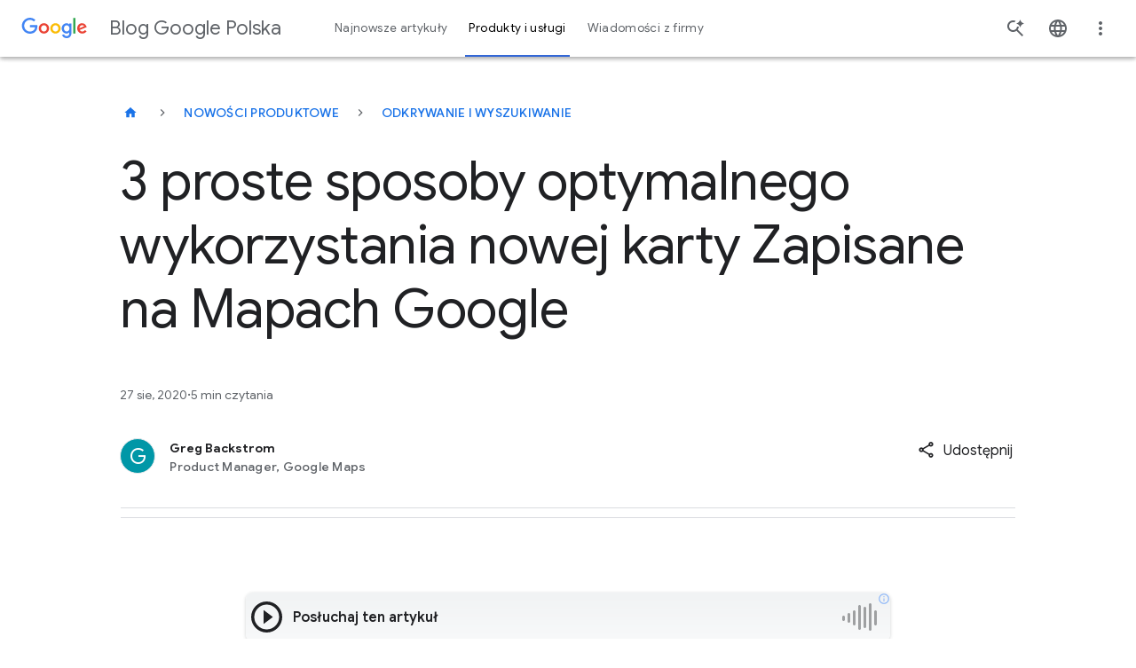

--- FILE ---
content_type: image/svg+xml
request_url: https://blog.google/static/blogv2/images/icons.svg?version=pr20260107-1732
body_size: 49945
content:
<svg xmlns="http://www.w3.org/2000/svg">
  <symbol id="expand-more" viewBox="0 0 24 24">
    <path d="M5.41 7.59L4 9l8 8 8-8-1.41-1.41L12 14.17"></path>
  </symbol>

  <symbol id="expand-less" viewBox="0 0 24 24">
    <path d="M18.59 16.41L20 15l-8-8-8 8 1.41 1.41L12 9.83"></path>
  </symbol>

  <symbol id="arrow-upward" viewBox="0 0 24 24">
    <path d="M4 12l1.41 1.41L11 7.83V20h2V7.83l5.58 5.59L20 12l-8-8-8 8z"></path>
  </symbol>

  <symbol id="mi-arrow-forward">
    <path
      d="M9 1.5C4.8 1.5 1.5 4.8 1.5 9s3.3 7.5 7.5 7.5 7.5-3.3 7.5-7.5S13.2 1.5 9 1.5zm0 13l-1-1 3.8-3.8H3.5V8.3h8.4L8.1 4.5l.9-1L14.5 9 9 14.5z"></path>
  </symbol>

  <symbol id="play-bottom" viewBox="0 0 24 25">
    <path d="M8 5.5V19.5L19 12.5L8 5.5Z"/>
  </symbol>

  <symbol id="pause-bottom" viewBox="0 0 24 25">
    <path d="M6 19.5H10V5.5H6V19.5ZM14 5.5V19.5H18V5.5H14Z"/>
  </symbol>

  <symbol id="ttf-play-spark" viewBox="0 0 28 28">
    <path
      d="M4.664 25.666v-21l18.667 10.5-18.667 10.5Zm2.333-3.996 11.58-6.504-11.58-6.504V21.67Zm14.584-10.004c-.02 0-.098-.058-.234-.175a6.67 6.67 0 0 0-1.764-3.077 6.67 6.67 0 0 0-3.077-1.765c-.04-.02-.098-.097-.175-.233 0-.039.058-.117.175-.233a6.67 6.67 0 0 0 3.077-1.765 6.67 6.67 0 0 0 1.764-3.077c.02-.039.098-.097.234-.175.039 0 .116.058.233.175a6.962 6.962 0 0 0 1.78 3.077 6.575 6.575 0 0 0 3.062 1.765c.039 0 .097.077.175.233 0 .02-.059.097-.175.233a6.67 6.67 0 0 0-3.077 1.765 6.67 6.67 0 0 0-1.765 3.077c0 .039-.078.097-.233.175Z"/>
  </symbol>

  <symbol id="ttf-info" viewBox="0 0 20 20">
    <path d="M9.16406 14.166H10.8307V9.16602H9.16406V14.166ZM9.9974 1.66602C5.3974 1.66602 1.66406 5.39935 1.66406 9.99935C1.66406 14.5993 5.3974 18.3327 9.9974 18.3327C14.5974 18.3327 18.3307 14.5993 18.3307 9.99935C18.3307 5.39935 14.5974 1.66602 9.9974 1.66602ZM9.9974 16.666C6.3224 16.666 3.33073 13.6743 3.33073 9.99935C3.33073 6.32435 6.3224 3.33268 9.9974 3.33268C13.6724 3.33268 16.6641 6.32435 16.6641 9.99935C16.6641 13.6743 13.6724 16.666 9.9974 16.666ZM9.16406 7.49935H10.8307V5.83268H9.16406V7.49935Z" />
    <path d="M9.16406 5.83398H10.8307V7.50065H9.16406V5.83398ZM9.16406 9.16732H10.8307V14.1673H9.16406V9.16732Z" />
    <path d="M9.9974 1.66602C5.3974 1.66602 1.66406 5.39935 1.66406 9.99935C1.66406 14.5993 5.3974 18.3327 9.9974 18.3327C14.5974 18.3327 18.3307 14.5993 18.3307 9.99935C18.3307 5.39935 14.5974 1.66602 9.9974 1.66602ZM9.9974 16.666C6.3224 16.666 3.33073 13.6743 3.33073 9.99935C3.33073 6.32435 6.3224 3.33268 9.9974 3.33268C13.6724 3.33268 16.6641 6.32435 16.6641 9.99935C16.6641 13.6743 13.6724 16.666 9.9974 16.666Z" />
  </symbol>

  <symbol id="ttf-settings" viewBox="0 0 24 24">
    <g clip-path="url(#clip0_13245_20017)">
      <path d="M19.4372 12.99L19.4272 13.01C19.4672 12.68 19.5072 12.34 19.5072 12C19.5072 11.66 19.4772 11.34 19.4372 11.01L19.4472 11.03L21.8872 9.11L19.4572 4.89L16.5872 6.05L16.5972 6.06C16.0772 5.66 15.5072 5.32 14.8872 5.06H14.8972L14.4372 2H9.56719L9.12719 5.07H9.13719C8.51719 5.33 7.94719 5.67 7.42719 6.07L7.43719 6.06L4.55719 4.89L2.11719 9.11L4.55719 11.03L4.56719 11.01C4.52719 11.34 4.49719 11.66 4.49719 12C4.49719 12.34 4.52719 12.68 4.57719 13.01L4.56719 12.99L2.46719 14.64L2.13719 14.9L4.56719 19.1L7.44719 17.95L7.42719 17.91C7.95719 18.32 8.52719 18.66 9.15719 18.92H9.12719L9.57719 22H14.4272C14.4272 22 14.4572 21.82 14.4872 21.58L14.8672 18.93H14.8572C15.4772 18.67 16.0572 18.33 16.5872 17.92L16.5672 17.96L19.4472 19.11L21.8772 14.91C21.8772 14.91 21.7372 14.79 21.5472 14.65L19.4372 12.99ZM11.9972 15.5C10.0672 15.5 8.49719 13.93 8.49719 12C8.49719 10.07 10.0672 8.5 11.9972 8.5C13.9272 8.5 15.4972 10.07 15.4972 12C15.4972 13.93 13.9272 15.5 11.9972 15.5Z" />
    </g>
    <defs>
      <clipPath id="clip0_13245_20017">
        <rect width="24" height="24" />
      </clipPath>
    </defs>
  </symbol>

  <symbol id="tts-voice" viewBox="0 0 16 16" >
    <g clip-path="url(#clip0_12860_74082)">
      <path d="M6.0026 8.66732C7.47536 8.66732 8.66927 7.47341 8.66927 6.00065C8.66927 4.52789 7.47536 3.33398 6.0026 3.33398C4.52984 3.33398 3.33594 4.52789 3.33594 6.00065C3.33594 7.47341 4.52984 8.66732 6.0026 8.66732Z" />
      <path d="M5.9974 10.0007C4.2174 10.0007 0.664062 10.894 0.664062 12.6673V14.0007H11.3307V12.6673C11.3307 10.894 7.7774 10.0007 5.9974 10.0007ZM10.0507 4.70065C10.6107 5.48732 10.6107 6.50732 10.0507 7.29398L11.1707 8.42065C12.5174 7.07398 12.5174 5.04065 11.1707 3.57398L10.0507 4.70065ZM13.3774 1.33398L12.2907 2.42065C14.1374 4.43398 14.1374 7.46065 12.2907 9.58065L13.3774 10.6673C15.9774 8.07398 15.9841 4.03398 13.3774 1.33398Z" />
    </g>
    <defs>
      <clipPath id="clip0_12860_74082">
        <rect width="16" height="16" />
      </clipPath>
    </defs>
  </symbol>

  <symbol id="tts-chevron" viewBox="0 0 24 24">
    <g clip-path="url(#clip0_12860_74089)">
      <path d="M10.0037 6L8.59375 7.41L13.1737 12L8.59375 16.59L10.0037 18L16.0037 12L10.0037 6Z" />
    </g>
    <defs>
      <clipPath id="clip0_12860_74089">
        <rect width="24" height="24"/>
      </clipPath>
    </defs>
  </symbol>

  <symbol id="tts-speed" viewBox="0 0 16 16">
    <g clip-path="url(#clip0_12860_74096)">
      <path d="M13.5951 5.70688L12.7684 6.94688C13.1639 7.73559 13.3575 8.6101 13.3319 9.49202C13.3063 10.374 13.0623 11.2358 12.6218 12.0002H3.38178C2.80923 11.0069 2.57198 9.85562 2.70521 8.71692C2.83844 7.57822 3.33505 6.51276 4.12143 5.67849C4.90781 4.84423 5.94209 4.28557 7.07094 4.08534C8.19979 3.88511 9.36311 4.05397 10.3884 4.56688L11.6284 3.74021C10.3148 2.88882 8.74346 2.52685 7.18973 2.71773C5.636 2.9086 4.19899 3.64014 3.13048 4.78417C2.06198 5.9282 1.43013 7.41175 1.34566 8.97488C1.26118 10.538 1.72946 12.081 2.66845 13.3335H13.3351C14.1528 12.241 14.6156 10.9239 14.6609 9.56004C14.7062 8.19616 14.3319 6.85123 13.5884 5.70688H13.5951Z" />
      <path d="M7.06292 10.2733C7.18675 10.3972 7.33381 10.4956 7.49567 10.5627C7.65753 10.6298 7.83104 10.6643 8.00626 10.6643C8.18148 10.6643 8.35498 10.6298 8.51684 10.5627C8.67871 10.4956 8.82576 10.3972 8.94959 10.2733L12.7229 4.61328L7.06292 8.38661C6.93896 8.51045 6.84061 8.6575 6.77351 8.81936C6.70641 8.98122 6.67187 9.15473 6.67188 9.32995C6.67188 9.50517 6.70641 9.67867 6.77351 9.84053C6.84061 10.0024 6.93896 10.1494 7.06292 10.2733Z" />
    </g>
    <defs>
      <clipPath id="clip0_12860_74096">
        <rect width="16" height="16" />
      </clipPath>
    </defs>
  </symbol>

  <symbol id="replay-bottom" viewBox="0 0 25 25">
    <path
      d="M12.4902 5.5V1.5L7.49023 6.5L12.4902 11.5V7.5C15.8002 7.5 18.4902 10.19 18.4902 13.5C18.4902 16.81 15.8002 19.5 12.4902 19.5C9.18023 19.5 6.49023 16.81 6.49023 13.5H4.49023C4.49023 17.92 8.07023 21.5 12.4902 21.5C16.9102 21.5 20.4902 17.92 20.4902 13.5C20.4902 9.08 16.9102 5.5 12.4902 5.5ZM11.3902 16.5H10.5402V13.24L9.53023 13.55V12.86L11.3002 12.23H11.3902V16.5ZM15.6702 14.74C15.6702 15.06 15.6402 15.34 15.5702 15.56C15.5002 15.78 15.4002 15.98 15.2802 16.13C15.1602 16.28 15.0002 16.39 14.8302 16.46C14.6602 16.53 14.4602 16.56 14.2402 16.56C14.0202 16.56 13.8302 16.53 13.6502 16.46C13.4702 16.39 13.3202 16.28 13.1902 16.13C13.0602 15.98 12.9602 15.79 12.8902 15.56C12.8202 15.33 12.7802 15.06 12.7802 14.74V14C12.7802 13.68 12.8102 13.4 12.8802 13.18C12.9502 12.96 13.0502 12.76 13.1702 12.61C13.2902 12.46 13.4502 12.35 13.6202 12.28C13.7902 12.21 13.9902 12.18 14.2102 12.18C14.4302 12.18 14.6202 12.21 14.8002 12.28C14.9802 12.35 15.1302 12.46 15.2602 12.61C15.3902 12.76 15.4902 12.95 15.5602 13.18C15.6302 13.41 15.6702 13.68 15.6702 14V14.74ZM14.8202 13.88C14.8202 13.69 14.8102 13.53 14.7802 13.4C14.7502 13.27 14.7102 13.17 14.6602 13.09C14.6102 13.01 14.5502 12.95 14.4702 12.92C14.3902 12.89 14.3102 12.87 14.2202 12.87C14.1302 12.87 14.0402 12.89 13.9702 12.92C13.9002 12.95 13.8302 13.01 13.7802 13.09C13.7302 13.17 13.6902 13.27 13.6602 13.4C13.6302 13.53 13.6202 13.69 13.6202 13.88V14.85C13.6202 15.04 13.6302 15.2 13.6602 15.33C13.6902 15.46 13.7302 15.57 13.7802 15.65C13.8302 15.73 13.8902 15.79 13.9702 15.82C14.0502 15.85 14.1302 15.87 14.2202 15.87C14.3102 15.87 14.4002 15.85 14.4702 15.82C14.5402 15.79 14.6102 15.73 14.6602 15.65C14.7102 15.57 14.7502 15.46 14.7702 15.33C14.7902 15.2 14.8102 15.04 14.8102 14.85V13.88H14.8202Z"
      fill="#323232"/>
  </symbol>

  <symbol id="volume-bottom" viewBox="0 0 18 18">
    <path
      d="M0 6.00047V12.0005H4L9 17.0005V1.00047L4 6.00047H0ZM13.5 9.00047C13.5 7.23047 12.48 5.71047 11 4.97047V13.0205C12.48 12.2905 13.5 10.7705 13.5 9.00047ZM11 0.230469V2.29047C13.89 3.15047 16 5.83047 16 9.00047C16 12.1705 13.89 14.8505 11 15.7105V17.7705C15.01 16.8605 18 13.2805 18 9.00047C18 4.72047 15.01 1.14047 11 0.230469Z"
      fill="#323232"/>
  </symbol>

  <symbol id="mute-bottom" viewBox="0 0 20 20">
    <path
      d="M2.33969 0.930176L0.929688 2.34018L5.28969 6.70018L4.99969 7.00018H0.999687V13.0002H4.99969L9.99969 18.0002V11.4102L14.1797 15.5902C13.5297 16.0802 12.7997 16.4702 11.9997 16.7002V18.7602C13.3397 18.4602 14.5697 17.8402 15.6097 17.0102L17.6597 19.0602L19.0697 17.6502L2.33969 0.930176ZM16.9997 10.0002C16.9997 10.8202 16.8497 11.6102 16.5897 12.3402L18.1197 13.8702C18.6797 12.7002 18.9997 11.3902 18.9997 10.0002C18.9997 5.72018 16.0097 2.14018 11.9997 1.23018V3.29018C14.8897 4.15018 16.9997 6.83018 16.9997 10.0002ZM9.99969 2.00018L8.11969 3.88018L9.99969 5.76018V2.00018ZM14.4997 10.0002C14.4997 8.23018 13.4797 6.71018 11.9997 5.97018V7.76018L14.4797 10.2402C14.4897 10.1602 14.4997 10.0802 14.4997 10.0002Z"
      fill="#323232"/>
  </symbol>

  <symbol id="forward-bottom" viewBox="0 0 25 25">
    <path
      d="M18.5 13.5C18.5 16.81 15.81 19.5 12.5 19.5C9.19 19.5 6.5 16.81 6.5 13.5C6.5 10.19 9.19 7.5 12.5 7.5V11.5L17.5 6.5L12.5 1.5V5.5C8.08 5.5 4.5 9.08 4.5 13.5C4.5 17.92 8.08 21.5 12.5 21.5C16.92 21.5 20.5 17.92 20.5 13.5H18.5Z"
      fill="#323232"/>
    <path d="M11.3991 16.5V12.23H11.3091L9.53906 12.86V13.55L10.5491 13.24V16.5H11.3991Z" fill="#323232"/>
    <path
      d="M14.8208 12.2802C14.6408 12.2102 14.4508 12.1802 14.2308 12.1802C14.0108 12.1802 13.8208 12.2102 13.6408 12.2802C13.4608 12.3502 13.3108 12.4602 13.1908 12.6102C13.0708 12.7602 12.9608 12.9502 12.9008 13.1802C12.8408 13.4102 12.8008 13.6802 12.8008 14.0002V14.7402C12.8008 15.0602 12.8408 15.3402 12.9108 15.5602C12.9808 15.7802 13.0808 15.9802 13.2108 16.1302C13.3408 16.2802 13.4908 16.3902 13.6708 16.4602C13.8508 16.5302 14.0408 16.5602 14.2608 16.5602C14.4808 16.5602 14.6708 16.5302 14.8508 16.4602C15.0308 16.3902 15.1808 16.2802 15.3008 16.1302C15.4208 15.9802 15.5208 15.7902 15.5908 15.5602C15.6608 15.3302 15.6908 15.0602 15.6908 14.7402V14.0002C15.6908 13.6802 15.6508 13.4002 15.5808 13.1802C15.5108 12.9602 15.4108 12.7602 15.2808 12.6102C15.1508 12.4602 14.9908 12.3502 14.8208 12.2802ZM14.8308 14.8502C14.8308 15.0402 14.8208 15.2002 14.7908 15.3302C14.7608 15.4602 14.7308 15.5702 14.6808 15.6502C14.6308 15.7302 14.5708 15.7902 14.4908 15.8202C14.4108 15.8502 14.3308 15.8702 14.2408 15.8702C14.1508 15.8702 14.0608 15.8502 13.9908 15.8202C13.9208 15.7902 13.8508 15.7302 13.8008 15.6502C13.7508 15.5702 13.7108 15.4602 13.6808 15.3302C13.6508 15.2002 13.6408 15.0402 13.6408 14.8502V13.8802C13.6408 13.6902 13.6508 13.5302 13.6808 13.4002C13.7108 13.2702 13.7408 13.1702 13.8008 13.0902C13.8608 13.0102 13.9108 12.9502 13.9908 12.9202C14.0708 12.8902 14.1508 12.8702 14.2408 12.8702C14.3308 12.8702 14.4208 12.8902 14.4908 12.9202C14.5608 12.9502 14.6308 13.0102 14.6808 13.0902C14.7308 13.1702 14.7708 13.2702 14.8008 13.4002C14.8308 13.5302 14.8408 13.6902 14.8408 13.8802V14.8502H14.8308Z"
      fill="#323232"/>
  </symbol>

  <symbol id="circle-progress-bottom" viewBox="0 0 13 12">
    <circle cx="6.875" cy="6" r="6" fill="#1A73E8"/>
  </symbol>

  <symbol id="mi-help" viewBox="0 0 48 48">
    <path
      d="M24 4C12.95 4 4 12.95 4 24s8.95 20 20 20 20-8.95 20-20S35.05 4 24 4zm2 34h-4v-4h4v4zm4.13-15.49l-1.79 1.84C26.9 25.79 26 27 26 30h-4v-1c0-2.21.9-4.21 2.34-5.66l2.49-2.52C27.55 20.1 28 19.1 28 18c0-2.21-1.79-4-4-4s-4 1.79-4 4h-4c0-4.42 3.58-8 8-8s8 3.58 8 8c0 1.76-.71 3.35-1.87 4.51z"
      fill="currentColor"></path>
  </symbol>

  <symbol id="mi-arrow-sort">
    <path d="M0 0h48v48H0z" fill="none"></path>
    <path d="M20 12l-1.41-1.41L13 16.17V4h-2v12.17l-5.58-5.59L4 12l8 8 8-8z"></path>
  </symbol>

  <symbol id="mi-arrow-reply-right" viewBox="0 0 24 24">
    <path fill="none" d="M-1-1h582v402H-1z"/>
    <g>
      <path stroke="null"
            d="M14.164 8.219V3.67l7.032 7.958-7.032 7.959v-4.662c-5.022 0-8.538 1.82-11.049 5.799C4.12 15.04 7.133 9.355 14.165 8.219z"/>
    </g>
  </symbol>

  <symbol id="right-arrow" viewBox="0 0 41 18">
    <path d="M30.2767 1L39 9L30.2767 17" stroke="#282828" stroke-width="2.12727"/>
    <path d="M0 8.97119L38.39 8.97119" stroke="#282828" stroke-width="2.12727"/>
  </symbol>

  <symbol id="drop-down" viewBox="0 0 22 12">
    <polyline fill="none" fill-rule="evenodd" stroke="#454545" stroke-width="2" points="21 1 11 11 1 1"
              transform="matrix(-1 0 0 1 22 0)"/>
  </symbol>

  <symbol id="mi-arrow-forward-no-bg" viewBox="0 0 32 32">
    <polygon points="16,0 13.2,2.8 24.3,14 0,14 0,18 24.3,18 13.2,29.2 16,32 32,16"></polygon>
  </symbol>

  <symbol id="mi-arrow-down" width="15" height="15" viewBox="0 0 15 15">
    <path
      d="M15 7.49986C15 3.35771 11.6423 -1.4677e-07 7.50014 -3.27829e-07C3.35799 -5.08888e-07 -1.4677e-07 3.35771 -3.27829e-07 7.49986C-5.08888e-07 11.642 3.35799 14.9997 7.50014 14.9997C11.6423 14.9997 15 11.642 15 7.49986ZM2.96118 7.50183L3.76378 6.69923L6.93446 9.86991L6.93446 2.96094L8.06968 2.96094L8.06968 9.86991L11.2404 6.69923L12.043 7.50183L7.50207 12.0427L2.96118 7.50183Z"/>
  </symbol>

  <symbol id="mi-thin-chevron" viewBox="0 0 33 18">
    <g id="R6" stroke="none" stroke-width="1" fill="none" fill-rule="evenodd" stroke-linecap="square">
      <g id="Large---1" transform="translate(-55.000000, -4860.000000)" stroke="#545454" stroke-width="2">
        <g id="arrows" transform="translate(30.000000, 4823.000000)">
          <g id="arrow"
             transform="translate(41.500000, 46.000000) rotate(-90.000000) translate(-41.500000, -46.000000) translate(33.000000, 31.000000)">
            <path d="M1.12321429,0.277777778 L15.6267506,15.0235664"></path>
            <path d="M1.12321429,14.7222222 L15.6267506,29.4680108"
                  transform="translate(8.500000, 22.222222) rotate(-90.000000) translate(-8.500000, -22.222222) "></path>
          </g>
        </g>
      </g>
    </g>
  </symbol>

  <symbol id="mi-arrow-circle" viewBox="0 0 16 16">
    <path
      d="M0,8c0,4.4,3.6,8,8,8s8-3.6,8-8s-3.6-8-8-8S0,3.6,0,8z M4.2,6.1L8,9.9l3.8-3.8L13,7.3 l-5,5l-5-5L4.2,6.1z"></path>
  </symbol>

  <symbol id="mi-arrow-item" width="16px" height="10px" viewBox="0 0 16 10">
    <g stroke="none" stroke-width="1" fill="none" fill-rule="evenodd">
      <g transform="translate(-1520.000000, -756.000000)">
        <rect fill="#FFFFFF" x="0" y="-6" width="4666.05585" height="2012"></rect>
        <g transform="translate(727.000000, 672.000000)" fill="#4071D9">
          <polygon id="arrow-item"
                   transform="translate(800.767793, 88.796612) rotate(-270.000000) translate(-800.767793, -88.796612) "
                   points="795.971181 94.7389731 801.900596 88.7966119 795.971181 82.8542506 797.796612 81.0288194 805.564404 88.7966119 797.796612 96.5644044"></polygon>
        </g>
      </g>
    </g>
  </symbol>

  <symbol id="mi-clear" viewBox="0 0 24 24">
    <path d="M19 6.41L17.59 5 12 10.59 6.41 5 5 6.41 10.59 12 5 17.59 6.41 19 12 13.41 17.59 19 19 17.59 13.41 12z"/>
    <path d="M0 0h24v24H0z" fill="none"/>
  </symbol>

  <symbol id="mi-keyboard-arrow-right" viewBox="0 0 24 24">
    <path stroke-width="2" d="M9.546 6.5l5.443 5.532L9.5 17.5" fill="none" fill-rule="evenodd"/>
  </symbol>

  <symbol id="mi-chevron" viewBox="0 0 12 8">
    <path fill-rule="evenodd" d="M12 6.6L10.6 8 6 3.4 1.4 8 0 6.6l6-6"/>
  </symbol>

  <symbol id="mi-youtube-icon" viewBox="0 0 28 20">
    <path d="M11.2,14.1V5.9l7.5,4.3L11.2,14.1z M27.7,4.2c0,0-0.3-1.9-1.1-2.8c-1.1-1.1-2.3-1.1-2.8-1.2
      C19.9,0,14,0,14,0S8.1,0,4.2,0.2C3.7,0.3,2.5,0.3,1.4,1.4C0.6,2.3,0.3,4.2,0.3,4.2S0,6.5,0,8.8v2.4c0,2.3,0.3,4.6,0.3,4.6
      s0.3,1.9,1.1,2.8c1.1,1.1,2.5,1.1,3.1,1.2C6.7,20,13.8,20,14,20c0,0,5.9,0,9.8-0.3c0.5-0.1,1.7-0.1,2.8-1.2c0.8-0.8,1.1-2.8,1.1-2.8
      s0.3-2.3,0.3-4.6V8.8C28,6.5,27.7,4.2,27.7,4.2L27.7,4.2z"></path>
  </symbol>

  <symbol id="mi-arrow-dropdown" viewBox="0 0 24 24">
    <path d="M7 10l5 5 5-5z"></path>
  </symbol>

  <symbol id="mi-search" viewBox="0 0 24 22">
    <path
      d="M15.5 14h-.79l-.28-.27C15.41 12.59 16 11.11 16 9.5 16 5.91 13.09 3 9.5 3S3 5.91 3 9.5 5.91 16 9.5 16c1.61 0 3.09-.59 4.23-1.57l.27.28v.79l5 4.99L20.49 19l-4.99-5zm-6 0C7.01 14 5 11.99 5 9.5S7.01 5 9.5 5 14 7.01 14 9.5 11.99 14 9.5 14z"></path>
  </symbol>

  <symbol id="yt-mi-search" viewBox="0 0 24 24">
    <path fill-rule="evenodd" clip-rule="evenodd"
          d="M21.905 20.1667L15.22 13.4817C16.1183 12.2333 16.6667 10.7283 16.6667 9.08333C16.6667 4.895 13.2717 1.5 9.08333 1.5C4.895 1.5 1.5 4.895 1.5 9.08333C1.5 13.2717 4.895 16.6667 9.08333 16.6667C10.7283 16.6667 12.2333 16.1183 13.4817 15.22L20.1667 21.905L21.905 20.1667ZM3.83333 9.08333C3.83333 6.17833 6.17833 3.83333 9.08333 3.83333C11.9883 3.83333 14.3333 6.17833 14.3333 9.08333C14.3333 11.9883 11.9883 14.3333 9.08333 14.3333C6.17833 14.3333 3.83333 11.9883 3.83333 9.08333Z"/>
  </symbol>

  <symbol id="yt-input-search" viewBox="0 0 36 36">
    <path
      d="M35.74 34.34L24.56 23.16C26.7 20.7 28 17.5 28 14C28 6.26 21.74 0 14 0C6.26 0 0 6.26 0 14C0 21.74 6.26 28 14 28C17.5 28 20.7 26.7 23.16 24.58L34.34 35.76L35.74 34.34ZM14 26C7.38 26 2 20.62 2 14C2 7.38 7.38 2 14 2C20.62 2 26 7.38 26 14C26 20.62 20.62 26 14 26Z"
      fill="#606060"/>
  </symbol>

  <symbol id="yt-calendar" viewBox="0 0 24 24">
    <path d="M18 4V2H16V4H8V2H6V4H3V22H21V4H18ZM19 20H5V9H19V20Z" fill="#606060"/>
  </symbol>

  <symbol id="check-mark" viewBox="0 0 78 78">
    <path d="M78.049,19.015L29.458,67.606c-0.428,0.428-1.121,0.428-1.548,0L0.32,40.015c-0.427-0.426-0.427-1.119,0-1.547l6.704-6.704
		c0.428-0.427,1.121-0.427,1.548,0l20.113,20.112l41.113-41.113c0.429-0.427,1.12-0.427,1.548,0l6.703,6.704
		C78.477,17.894,78.477,18.586,78.049,19.015z"/>
  </symbol>

  <symbol id="mi-expand">
    <path d="M16.59 8.59L12 13.17 7.41 8.59 6 10l6 6 6-6z"></path>
  </symbol>

  <symbol id="arrow-direction" viewBox="0 0 8 12">
    <path fill-rule="evenodd" clip-rule="evenodd"
          d="M1.99984 0L0.589844 1.41L5.16984 6L0.589844 10.59L1.99984 12L7.99984 6L1.99984 0Z"/>
  </symbol>

  <symbol id="mi-hamburger">
    <g stroke="none" stroke-width="1" fill="none" fill-rule="evenodd">
      <g transform="translate(-4292.000000, -2740.000000)" fill="#757575">
        <g transform="translate(616.000000, 2662.000000)">
          <g transform="translate(3657.000000, 0.000000)">
            <g
              transform="translate(28.000000, 84.000000) scale(1, -1) translate(-28.000000, -84.000000) translate(16.000000, 72.000000)">
              <path
                d="M3,6 L21,6 L21,8 L3,8 L3,6 L3,6 Z M3,11 L21,11 L21,13 L3,13 L3,11 L3,11 Z M3,18 L3,16 L21,16 L21,18 L3,18 L3,18 Z"></path>
            </g>
          </g>
        </g>
      </g>
    </g>
  </symbol>

  <symbol id="mi-mail" viewBox="0 0 24 24">
    <path
      d="M20 4H4c-1.1 0-1.99.9-1.99 2L2 18c0 1.1.9 2 2 2h16c1.1 0 2-.9 2-2V6c0-1.1-.9-2-2-2zm0 14H4V8l8 5 8-5v10zm-8-7L4 6h16l-8 5z"></path>
  </symbol>

  <symbol id="social-blogger" viewBox="0 0 18 18">
    <path
      d="M10.5,9.8h-3c-0.4,0-0.8,0.3-0.8,0.8s0.3,0.8,0.8,0.8h3c0.4,0,0.8-0.3,0.8-0.8S10.9,9.8,10.5,9.8z M7.5,7.5h2 c0.4,0,0.8-0.3,0.8-0.8S9.8,6,9.4,6h-2C7,6,6.7,6.3,6.7,6.8S7.1,7.5,7.5,7.5z M12,6.8v0.8c0,0.4,0.3,0.8,0.8,0.8s0.8,0.3,0.8,0.8 v2.2c0,1.2-1,2.2-2.2,2.2H6.8c-1.2,0-2.2-1-2.2-2.2V6c0-1.2,1-2.2,2.2-2.2h3C11,3.8,12,4.8,12,6V6.8z M15,1.5H3 C2.2,1.5,1.5,2.2,1.5,3l0,12c0,0.8,0.7,1.5,1.5,1.5h12c0.8,0,1.5-0.7,1.5-1.5V3C16.5,2.2,15.8,1.5,15,1.5z"></path>
  </symbol>

  <symbol id="social-facebook" viewBox="0 0 18 18">
    <path
      d="M15.7,1.5H2.3c-0.5,0-0.8,0.4-0.8,0.8v13.3c0,0.5,0.4,0.8,0.8,0.8h7.2v-5.8h-2V8.4h2V6.8c0-1.9,1.2-3,2.9-3 c0.8,0,1.5,0.1,1.7,0.1v2l-1.2,0c-0.9,0-1.1,0.4-1.1,1.1v1.4h2.2l-0.3,2.3h-1.9v5.8h3.8c0.5,0,0.8-0.4,0.8-0.8V2.3 C16.5,1.9,16.1,1.5,15.7,1.5z"></path>
  </symbol>

  <symbol id="yt-social-facebook" viewBox="0 0 16 16">
    <path fill-rule="evenodd" clip-rule="evenodd"
          d="M16 8.04715C16 3.60283 12.4183 0 8 0C3.58172 0 0 3.60283 0 8.04715C0 12.0637 2.92548 15.3928 6.75 15.9965V10.3733H4.71875V8.04715H6.75V6.27426C6.75 4.25745 7.94434 3.14342 9.77172 3.14342C10.647 3.14342 11.5625 3.30059 11.5625 3.30059V5.28094H10.5537C9.55992 5.28094 9.25 5.90125 9.25 6.53763V8.04715H11.4688L11.1141 10.3733H9.25V15.9965C13.0745 15.3928 16 12.0637 16 8.04715Z"/>
  </symbol>

  <symbol id="social-gplus" viewBox="0 0 18 18">
    <path
      d="M6.4,8.1v2h2.8c-0.2,1.2-1.3,2.1-2.8,2.1c-1.7,0-3.1-1.5-3.1-3.2s1.4-3.2,3.1-3.2c0.8,0,1.5,0.3,2,0.8v0 l1.5-1.5C9,4.3,7.8,3.8,6.4,3.8C3.5,3.8,1.1,6.1,1.1,9s2.4,5.2,5.2,5.2c3,0,5-2.1,5-5.1c0-0.4,0-0.7-0.1-1.1H6.4z"></path>
    <polygon
      points="15.4,8.2 15.4,6.8 14.2,6.8 14.2,8.2 12.8,8.2 12.8,9.4 14.2,9.4 14.2,10.9 15.4,10.9 15.4,9.4 16.9,9.4 16.9,8.2"></polygon>
  </symbol>

  <symbol id="social-instagram" viewBox="0 0 18 18">
    <path
      d="M9,2.9c2,0,2.2,0,3,0c0.7,0,1.1,0.2,1.4,0.3c0.4,0.1,0.6,0.3,0.9,0.6c0.3,0.3,0.4,0.5,0.6,0.9c0.1,0.3,0.2,0.7,0.3,1.4 c0,0.8,0,1,0,3s0,2.2,0,3c0,0.7-0.2,1.1-0.3,1.4c-0.1,0.4-0.3,0.6-0.6,0.9c-0.3,0.3-0.5,0.4-0.9,0.6c-0.3,0.1-0.7,0.2-1.4,0.3 c-0.8,0-1,0-3,0s-2.2,0-3,0c-0.7,0-1.1-0.2-1.4-0.3c-0.4-0.1-0.6-0.3-0.9-0.6c-0.3-0.3-0.4-0.5-0.6-0.9c-0.1-0.3-0.2-0.7-0.3-1.4 c0-0.8,0-1,0-3s0-2.2,0-3c0-0.7,0.2-1.1,0.3-1.4C3.3,4.2,3.5,4,3.7,3.7C4,3.5,4.2,3.3,4.6,3.2C4.8,3.1,5.2,2.9,6,2.9 C6.8,2.9,7,2.9,9,2.9 M9,1.5c-2,0-2.3,0-3.1,0c-0.8,0-1.3,0.2-1.8,0.3C3.6,2.1,3.2,2.3,2.8,2.8C2.3,3.2,2.1,3.6,1.9,4.1 c-0.2,0.5-0.3,1-0.3,1.8c0,0.8,0,1.1,0,3.1c0,2,0,2.3,0,3.1c0,0.8,0.2,1.3,0.3,1.8c0.2,0.5,0.4,0.9,0.9,1.3c0.4,0.4,0.8,0.7,1.3,0.9 c0.5,0.2,1,0.3,1.8,0.3c0.8,0,1.1,0,3.1,0s2.3,0,3.1,0c0.8,0,1.3-0.2,1.8-0.3c0.5-0.2,0.9-0.4,1.3-0.9c0.4-0.4,0.7-0.8,0.9-1.3 c0.2-0.5,0.3-1,0.3-1.8c0-0.8,0-1.1,0-3.1s0-2.3,0-3.1c0-0.8-0.2-1.3-0.3-1.8c-0.2-0.5-0.4-0.9-0.9-1.3c-0.4-0.4-0.8-0.7-1.3-0.9 c-0.5-0.2-1-0.3-1.8-0.3C11.3,1.5,11,1.5,9,1.5L9,1.5z"></path>
    <path
      d="M9,5.1C6.9,5.1,5.1,6.9,5.1,9s1.7,3.9,3.9,3.9s3.9-1.7,3.9-3.9S11.1,5.1,9,5.1z M9,11.5c-1.4,0-2.5-1.1-2.5-2.5 S7.6,6.5,9,6.5s2.5,1.1,2.5,2.5S10.4,11.5,9,11.5z"></path>
    <circle cx="13" cy="5" r="0.9"></circle>
  </symbol>

  <symbol id="social-link" viewBox="0 0 18 18">
    <path
      d="M12.8,5.2h-3v1.4h3c1.3,0,2.3,1,2.3,2.3s-1,2.3-2.3,2.3h-3v1.4h3c2.1,0,3.8-1.7,3.8-3.8S14.8,5.2,12.8,5.2z M6,9.8h6V8.2H6V9.8z M2.9,9c0-1.3,1-2.3,2.3-2.3h3V5.2h-3C3.2,5.2,1.5,6.9,1.5,9s1.7,3.8,3.8,3.8h3v-1.4h-3C4,11.3,2.9,10.3,2.9,9z">
    </path>
  </symbol>

  <symbol id="social-linkedin" viewBox="0 0 18 18">
    <path
      d="M15.4,1.5H2.6C2,1.5,1.5,2,1.5,2.6v12.8c0,0.6,0.5,1.1,1.1,1.1h12.8c0.6,0,1.1-0.5,1.1-1.1V2.6C16.5,2,16,1.5,15.4,1.5z M3.8,7.1H6v7.2H3.8V7.1z M4.9,6.1c-0.7,0-1.3-0.6-1.3-1.3c0-0.7,0.6-1.3,1.3-1.3c0.7,0,1.3,0.6,1.3,1.3C6.2,5.6,5.6,6.1,4.9,6.1z M14.5,14.3h-2.3v-3.5c0-0.8,0-1.9-1.2-1.9c-1.2,0-1.4,0.9-1.4,1.8v3.5H7.4V7.1h2.2v1h0c0.3-0.6,1-1.2,2.1-1.2 c2.3,0,2.7,1.5,2.7,3.4V14.3z"></path>
  </symbol>

  <symbol id="social-mail" viewBox="0 0 18 18">
    <path
      d="M9,8.2L3,4.5h12L9,8.2z M15,13.5H3V6l6,3.8L15,6V13.5z M15,3H3C2.2,3,1.5,3.7,1.5,4.5l0,9C1.5,14.3,2.2,15,3,15 h12c0.8,0,1.5-0.7,1.5-1.5v-9C16.5,3.7,15.8,3,15,3z"></path>
  </symbol>

  <symbol id="social-x" viewBox="0 0 18 18">
    <path
      d="M13.3133 2.25H15.6133L10.5884 7.99336L16.5 15.8086H11.8712L8.24593 11.0686L4.09772 15.8086H1.79616L7.17082 9.66551L1.5 2.25H6.24606L9.5231 6.58242L13.3133 2.25ZM12.506 14.4318H13.7806L5.5536 3.5545H4.18603L12.506 14.4318Z"
    />
  </symbol>

  <symbol id="social-youtube" viewBox="0 0 18 18">
    <path
      d="M7.2,11.6V6.4L12,9.1L7.2,11.6z M17.8,5.3c0,0-0.2-1.2-0.7-1.8c-0.7-0.7-1.4-0.7-1.8-0.8C12.8,2.6,9,2.6,9,2.6 s-3.8,0-6.3,0.2c-0.3,0-1.1,0-1.8,0.8C0.4,4.1,0.2,5.3,0.2,5.3S0,6.8,0,8.2v1.5c0,1.5,0.2,2.9,0.2,2.9s0.2,1.2,0.7,1.8 c0.7,0.7,1.6,0.7,2,0.8c1.4,0.1,5.9,0.2,6.1,0.2c0,0,3.8,0,6.3-0.2c0.3,0,1.1,0,1.8-0.8c0.5-0.5,0.7-1.8,0.7-1.8S18,11.2,18,9.8V8.2 C18,6.8,17.8,5.3,17.8,5.3z"></path>
  </symbol>

  <symbol id="google-logo" viewBox="0 0 396 130">
    <path
      d="M51.0745265,101.038701 C23.3283097,101.038701 9.65724009e-07,78.4212338 9.65724009e-07,50.645974 C-0.00548030982,22.8707143 23.3228284,0.253246753 51.0745265,0.253246753 C66.4220981,0.253246753 77.3517615,6.27798701 85.5736748,14.1408766 L75.8718171,23.8528896 C69.9794459,18.3219805 61.9987087,14.0201623 51.0690452,14.0201623 C30.8102508,14.0201623 14.9693645,30.365974 14.9693645,50.645974 C14.9693645,70.925974 30.8102508,87.2717857 51.0690452,87.2717857 C64.2076627,87.2717857 71.6950851,81.9877922 76.48572,77.1921429 C80.4157945,73.2579545 82.991994,67.6063312 83.9731424,59.8641558 L51.0745265,59.8641558 L51.0745265,46.1027273 L97.3638985,46.1027273 C97.8572133,48.5609091 98.0983894,51.5129221 98.0983894,54.7063636 C98.0983894,65.0329221 95.2755325,77.8121753 86.1875777,86.9096429 C77.3462802,96.1223377 66.0548526,101.038701 51.0745265,101.038701 L51.0745265,101.038701 Z"></path>
    <path
      d="M167.573556,68.369026 C167.573556,87.0523052 152.965957,100.813734 135.036704,100.813734 C117.112933,100.813734 102.499853,87.0468182 102.499853,68.369026 C102.499853,49.5650325 117.112933,35.9188312 135.036704,35.9188312 C152.965957,35.9188312 167.573556,49.5650325 167.573556,68.369026 L167.573556,68.369026 Z M153.333202,68.369026 C153.333202,56.6926623 144.85915,48.7035714 135.036704,48.7035714 C125.214259,48.7035714 116.740207,56.6926623 116.740207,68.369026 C116.740207,79.9191883 125.214259,88.0344805 135.036704,88.0344805 C144.85915,88.0344805 153.333202,79.9191883 153.333202,68.369026 L153.333202,68.369026 Z"></path>
    <path
      d="M238.282011,68.369026 C238.282011,87.0523052 223.674411,100.813734 205.745159,100.813734 C187.821388,100.813734 173.208307,87.0468182 173.208307,68.369026 C173.208307,49.5650325 187.821388,35.9188312 205.745159,35.9188312 C223.674411,35.9188312 238.282011,49.5650325 238.282011,68.369026 L238.282011,68.369026 Z M224.041657,68.369026 C224.041657,56.6926623 215.567605,48.7035714 205.745159,48.7035714 C195.922713,48.7035714 187.448661,56.6926623 187.448661,68.369026 C187.448661,79.9191883 195.922713,88.0344805 205.745159,88.0344805 C215.567605,88.0344805 224.041657,79.9191883 224.041657,68.369026 L224.041657,68.369026 Z"></path>
    <path
      d="M306.04702,37.943539 L306.04702,96.1442857 C306.04702,120.111558 291.927254,129.944286 275.231289,129.944286 C259.516472,129.944286 250.061272,119.376299 246.498443,110.772662 L258.897088,105.609383 C261.106042,110.893377 266.51058,117.159545 275.225808,117.159545 C285.908814,117.159545 292.535676,110.52026 292.535676,98.1086364 L292.535676,93.4391883 L292.047842,93.4391883 C288.85774,97.3733766 282.71323,100.813734 274.97915,100.813734 C258.771019,100.813734 243.916762,86.6791883 243.916762,68.4897403 C243.916762,50.1740909 258.771019,35.9188312 274.97915,35.9188312 C282.71323,35.9188312 288.852259,39.3591883 292.047842,43.1726623 L292.535676,43.1726623 L292.535676,37.943539 L306.04702,37.943539 L306.04702,37.943539 Z M293.522306,68.4897403 C293.522306,57.0602922 285.908814,48.7035714 276.212437,48.7035714 C266.389992,48.7035714 258.162597,57.0602922 258.162597,68.4897403 C258.162597,79.798474 266.389992,88.0344805 276.212437,88.0344805 C285.908814,88.0344805 293.522306,79.798474 293.522306,68.4897403 L293.522306,68.4897403 Z"></path>
    <path
      d="M329.961825,3.54545455 L329.961825,98.9207143 L315.721472,98.9207143 L315.721472,3.54545455 L329.961825,3.54545455 L329.961825,3.54545455 Z"></path>
    <path
      d="M383.755064,79.0577273 L394.805315,86.4322727 C391.242486,91.7162662 382.647846,100.813734 367.793589,100.813734 C349.376503,100.813734 336.002191,86.558474 336.002191,68.369026 C336.002191,49.0712013 349.497091,35.9188312 366.198538,35.9188312 C383.020573,35.9188312 391.247967,49.3181169 393.944755,56.566461 L395.419218,60.2537338 L352.078772,78.1962662 C355.394944,84.7093506 360.552824,88.0289935 367.793589,88.0289935 C375.039836,88.0289935 380.071647,84.4624351 383.755064,79.0577273 L383.755064,79.0577273 Z M349.743749,67.3813636 L378.717771,55.3373701 C377.12272,51.2824675 372.332085,48.4566558 366.686372,48.4566558 C359.445607,48.4511688 349.376503,54.843539 349.743749,67.3813636 L349.743749,67.3813636 Z"></path>
  </symbol>

  <symbol id="social-share" viewBox="0 0 18 20">
    <path
      d="M15 14.0461C14.24 14.0461 13.56 14.3436 13.04 14.8097L5.91 10.6942C5.96 10.4661 6 10.238 6 9.99998C6 9.76197 5.96 9.53388 5.91 9.30579L12.96 5.22991C13.5 5.72576 14.21 6.03319 15 6.03319C16.66 6.03319 18 4.70432 18 3.0581C18 1.41188 16.66 0.0830078 15 0.0830078C13.34 0.0830078 12 1.41188 12 3.0581C12 3.29611 12.04 3.5242 12.09 3.75229L5.04 7.82816C4.5 7.33231 3.79 7.02489 3 7.02489C1.34 7.02489 0 8.35376 0 9.99998C0 11.6462 1.34 12.9751 3 12.9751C3.79 12.9751 4.5 12.6676 5.04 12.1718L12.16 16.2973C12.11 16.5055 12.08 16.7237 12.08 16.9419C12.08 18.5385 13.39 19.8376 15 19.8376C16.61 19.8376 17.92 18.5385 17.92 16.9419C17.92 15.3452 16.61 14.0461 15 14.0461ZM15 2.0664C15.55 2.0664 16 2.51267 16 3.0581C16 3.60353 15.55 4.0498 15 4.0498C14.45 4.0498 14 3.60353 14 3.0581C14 2.51267 14.45 2.0664 15 2.0664ZM3 10.9917C2.45 10.9917 2 10.5454 2 9.99998C2 9.45454 2.45 9.00828 3 9.00828C3.55 9.00828 4 9.45454 4 9.99998C4 10.5454 3.55 10.9917 3 10.9917ZM15 17.9534C14.45 17.9534 14 17.5071 14 16.9617C14 16.4163 14.45 15.97 15 15.97C15.55 15.97 16 16.4163 16 16.9617C16 17.5071 15.55 17.9534 15 17.9534Z"></path>
  </symbol>

  <symbol id="google-solid-logo" viewBox="0 0 74 24">
    <path
      d="M9.24 8.19v2.46h5.88c-.18 1.38-.64 2.39-1.34 3.1-.86.86-2.2 1.8-4.54 1.8-3.62 0-6.45-2.92-6.45-6.54s2.83-6.54 6.45-6.54c1.95 0 3.38.77 4.43 1.76L15.4 2.5C13.94 1.08 11.98 0 9.24 0 4.28 0 .11 4.04.11 9s4.17 9 9.13 9c2.68 0 4.7-.88 6.28-2.52 1.62-1.62 2.13-3.91 2.13-5.75 0-.57-.04-1.1-.13-1.54H9.24zm15.76-2c-3.21 0-5.83 2.44-5.83 5.81 0 3.34 2.62 5.81 5.83 5.81s5.83-2.46 5.83-5.81c0-3.37-2.62-5.81-5.83-5.81zm0 9.33c-1.76 0-3.28-1.45-3.28-3.52 0-2.09 1.52-3.52 3.28-3.52s3.28 1.43 3.28 3.52c0 2.07-1.52 3.52-3.28 3.52zm28.58-8.03h-.09c-.57-.68-1.67-1.3-3.06-1.3C47.53 6.19 45 8.72 45 12c0 3.26 2.53 5.81 5.43 5.81 1.39 0 2.49-.62 3.06-1.32h.09v.81c0 2.22-1.19 3.41-3.1 3.41-1.56 0-2.53-1.12-2.93-2.07l-2.22.92c.64 1.54 2.33 3.43 5.15 3.43 2.99 0 5.52-1.76 5.52-6.05V6.49h-2.42v1zm-2.93 8.03c-1.76 0-3.1-1.5-3.1-3.52 0-2.05 1.34-3.52 3.1-3.52 1.74 0 3.1 1.5 3.1 3.54.01 2.03-1.36 3.5-3.1 3.5zM38 6.19c-3.21 0-5.83 2.44-5.83 5.81 0 3.34 2.62 5.81 5.83 5.81s5.83-2.46 5.83-5.81c0-3.37-2.62-5.81-5.83-5.81zm0 9.33c-1.76 0-3.28-1.45-3.28-3.52 0-2.09 1.52-3.52 3.28-3.52s3.28 1.43 3.28 3.52c0 2.07-1.52 3.52-3.28 3.52zM58 .24h2.51v17.57H58zm10.26 15.28c-1.3 0-2.22-.59-2.82-1.76l7.77-3.21-.26-.66c-.48-1.3-1.96-3.7-4.97-3.7-2.99 0-5.48 2.35-5.48 5.81 0 3.26 2.46 5.81 5.76 5.81 2.66 0 4.2-1.63 4.84-2.57l-1.98-1.32c-.66.96-1.56 1.6-2.86 1.6zm-.18-7.15c1.03 0 1.91.53 2.2 1.28l-5.25 2.17c0-2.44 1.73-3.45 3.05-3.45z"></path>
  </symbol>

  <symbol id="arrow-upward-circle-filled" width="18" height="19" viewBox="0 0 18 19" fill="none">
    <path fill-rule="evenodd" clip-rule="evenodd"
          d="M0 9.01025C0 13.9809 4.02933 18.0103 9 18.0103C13.9707 18.0103 18.0003 13.9809 18.0003 9.01025C18.0003 4.03958 13.9707 0.0102539 9 0.0102539C4.02933 0.0102539 0 4.03958 0 9.01025ZM14.4492 9.01025L13.486 9.9734L9.68115 6.16851V14.4594H8.31885V6.16851L4.51396 9.9734L3.55082 9.01025L9 3.56108L14.4492 9.01025Z"
          fill="#1A73E8"/>
  </symbol>

  <symbol id="arrow-right-circle-filled" width="18" height="18" viewBox="0 0 18 18" fill="none"
          xmlns="http://www.w3.org/2000/svg">
    <path fill-rule="evenodd" clip-rule="evenodd"
          d="M9 0C4.02933 0 0 4.02933 0 9C0 13.9707 4.02933 18.0003 9 18.0003C13.9707 18.0003 18 13.9707 18 9C18 4.02933 13.9707 0 9 0ZM9 14.4492L8.03686 13.486L11.8417 9.68115H3.55082V8.31885H11.8417L8.03686 4.51396L9 3.55082L14.4492 9L9 14.4492Z"
          fill="currentColor"/>
  </symbol>

  <symbol id="mi-close" viewBox="0 0 24 24">
    <path
      d="M19 6.41L17.59 5 12 10.59 6.41 5 5 6.41 10.59 12 5 17.59 6.41 19 12 13.41 17.59 19 19 17.59 13.41 12z"></path>
  </symbol>

  <symbol id="h-color-google-logo" viewBox="0 0 74 24">
    <path d="M9.24 8.19v2.46h5.88c-.18 1.38-.64 2.39-1.34 3.1-.86.86-2.2 1.8-4.54 1.8-3.62 0-6.45-2.92-6.45-6.54s2.83-6.54 6.45-6.54c1.95 0 3.38.77 4.43 1.76L15.4 2.5C13.94 1.08 11.98 0 9.24 0 4.28 0 .11 4.04.11 9s4.17 9 9.13 9c2.68 0 4.7-.88 6.28-2.52 1.62-1.62 2.13-3.91 2.13-5.75 0-.57-.04-1.1-.13-1.54H9.24z" fill="#4285F4"></path>
    <path d="M25 6.19c-3.21 0-5.83 2.44-5.83 5.81 0 3.34 2.62 5.81 5.83 5.81s5.83-2.46 5.83-5.81c0-3.37-2.62-5.81-5.83-5.81zm0 9.33c-1.76 0-3.28-1.45-3.28-3.52 0-2.09 1.52-3.52 3.28-3.52s3.28 1.43 3.28 3.52c0 2.07-1.52 3.52-3.28 3.52z" fill="#EA4335"></path>
    <path d="M53.58 7.49h-.09c-.57-.68-1.67-1.3-3.06-1.3C47.53 6.19 45 8.72 45 12c0 3.26 2.53 5.81 5.43 5.81 1.39 0 2.49-.62 3.06-1.32h.09v.81c0 2.22-1.19 3.41-3.1 3.41-1.56 0-2.53-1.12-2.93-2.07l-2.22.92c.64 1.54 2.33 3.43 5.15 3.43 2.99 0 5.52-1.76 5.52-6.05V6.49h-2.42v1zm-2.93 8.03c-1.76 0-3.1-1.5-3.1-3.52 0-2.05 1.34-3.52 3.1-3.52 1.74 0 3.1 1.5 3.1 3.54.01 2.03-1.36 3.5-3.1 3.5z" fill="#4285F4"></path>
    <path d="M38 6.19c-3.21 0-5.83 2.44-5.83 5.81 0 3.34 2.62 5.81 5.83 5.81s5.83-2.46 5.83-5.81c0-3.37-2.62-5.81-5.83-5.81zm0 9.33c-1.76 0-3.28-1.45-3.28-3.52 0-2.09 1.52-3.52 3.28-3.52s3.28 1.43 3.28 3.52c0 2.07-1.52 3.52-3.28 3.52z" fill="#FBBC05"></path>
    <path d="M58 .24h2.51v17.57H58z" fill="#34A853"></path>
    <path d="M68.26 15.52c-1.3 0-2.22-.59-2.82-1.76l7.77-3.21-.26-.66c-.48-1.3-1.96-3.7-4.97-3.7-2.99 0-5.48 2.35-5.48 5.81 0 3.26 2.46 5.81 5.76 5.81 2.66 0 4.2-1.63 4.84-2.57l-1.98-1.32c-.66.96-1.56 1.6-2.86 1.6zm-.18-7.15c1.03 0 1.91.53 2.2 1.28l-5.25 2.17c0-2.44 1.73-3.45 3.05-3.45z" fill="#EA4335"></path>
  </symbol>

  <symbol height="24" id="h-burger" viewbox="0 0 24 24" width="24">
    <path d="M3 18h18v-2H3v2zm0-5h18v-2H3v2zm0-7v2h18V6H3z"></path>
  </symbol>

  <symbol id="yt-h-burger" viewBox="0 0 24 24">
    <path fill-rule="evenodd" clip-rule="evenodd" d="M3 6H21V8H3V6ZM3 11H21V13H3V11ZM3 18V16H21V18H3Z"/>
  </symbol>

  <symbol id="google-logo-color">
    <g>
      <path class="st0" fill="#4285F4" d="M64.7,109.6c0-28.9,24.3-52.5,53.3-52.5c16,0,27.4,6.3,36,14.5l-10.1,10.1c-6.1-5.8-14.5-10.2-25.9-10.2
        c-21.1,0-37.6,17-37.6,38.1c0,21.1,16.5,38.1,37.6,38.1c13.7,0,21.5-5.5,26.5-10.5c4.1-4.1,6.8-10,7.8-18H118v-14.3h48.3
        c0.5,2.6,0.8,5.6,0.8,9c0,10.8-2.9,24.1-12.4,33.5c-9.2,9.6-21,14.7-36.6,14.7C89,162,64.7,138.5,64.7,109.6z"/>
      <path class="st1" fill="#EA4335" d="M206,94.5c-18.7,0-33.9,14.2-33.9,33.8c0,19.5,15.2,33.8,33.9,33.8c18.7,0,33.9-14.3,33.9-33.8
        C239.9,108.7,224.7,94.5,206,94.5z M206,148.7c-10.2,0-19.1-8.4-19.1-20.5c0-12.2,8.8-20.5,19.1-20.5c10.2,0,19.1,8.3,19.1,20.5
        C225.1,140.3,216.2,148.7,206,148.7z"/>
      <path class="st2" fill="#FBBC05" d="M280,94.5c-18.7,0-33.9,14.2-33.9,33.8c0,19.5,15.2,33.8,33.9,33.8c18.7,0,33.9-14.3,33.9-33.8
        C313.9,108.7,298.7,94.5,280,94.5z M280,148.7c-10.2,0-19.1-8.4-19.1-20.5c0-12.2,8.8-20.5,19.1-20.5s19.1,8.3,19.1,20.5
        C299.1,140.3,290.2,148.7,280,148.7z"/>
      <path class="st0" fill="#4285F4" d="M370.8,96.5v5.5h-0.5c-3.3-4-9.7-7.6-17.8-7.6c-16.9,0-32.4,14.8-32.4,33.9c0,18.9,15.5,33.7,32.4,33.7
        c8.1,0,14.5-3.6,17.8-7.7h0.5v4.9c0,12.9-6.9,19.8-18,19.8c-9.1,0-14.7-6.5-17-12l-12.9,5.4c3.7,9,13.6,20,30,20
        c17.4,0,32.1-10.2,32.1-35.2V96.5H370.8z M353.8,148.7c-10.2,0-18.8-8.6-18.8-20.4c0-11.9,8.6-20.6,18.8-20.6
        c10.1,0,18,8.7,18,20.6C371.9,140.2,363.9,148.7,353.8,148.7z"/>
      <rect x="395.2" y="60.7" class="st3" fill="34A853" width="14.8" height="99.3"/>
      <path class="st1" fill="#EA4335" d="M450.7,148.7c-7.6,0-12.9-3.5-16.4-10.2l45.2-18.7L478,116c-2.8-7.6-11.4-21.5-28.9-21.5
        c-17.4,0-31.9,13.7-31.9,33.8c0,18.9,14.3,33.8,33.5,33.8c15.5,0,24.4-9.5,28.2-15l-11.5-7.7C463.5,145,458.3,148.7,450.7,148.7z
         M449.6,107.5c5.9,0,10.9,2.9,12.5,7.2l-30.2,12.5C431.5,114.2,442,107.5,449.6,107.5z"/>
      <g>
        <g>
          <path class="st4" fill="#757575"
                d="M489.1,152.1c0-4.9,3.8-8.7,8.7-8.7s8.7,3.8,8.7,8.7s-3.8,8.7-8.7,8.7S489.1,156.9,489.1,152.1z"/>
        </g>
        <g>
          <path class="st4" fill="#757575" d="M580.8,128.6c0,19.1-13.4,33.4-32.3,33.4s-32.3-14.3-32.3-33.4c0-19.1,13.4-33.4,32.3-33.4
            S580.8,109.6,580.8,128.6z M569,128.6c0-14.3-10-22.7-20.5-22.7s-20.5,8.3-20.5,22.7s10,22.7,20.5,22.7S569,143,569,128.6z"/>
        </g>
        <g>
          <path class="st4" fill="#757575" d="M590.3,160V97.3h11.3v10.2h0.5c2.6-7.2,11.6-11.8,18.2-11.8c3.8,0,6.4,0.5,8.8,1.5l-4.5,11
            c-1.7-0.6-3.7-0.9-6.3-0.9c-8.1,0-16.3,6.8-16.3,18.3V160H590.3z"/>
        </g>
        <g>
          <path class="st4" fill="#757575" d="M633.1,171.4l10.8-4.5c2.3,6.7,9.1,12,17.5,12c13.1,0,20.9-8.4,20.9-21.6v-6h-0.5
            c-3.8,5.8-11.4,10.8-21.4,10.8c-16,0-29.8-14.2-29.8-33.4s13.8-33.4,29.8-33.4c10,0,17.5,5,21.4,10.8h0.5v-8.7h11.3v59.5
            c0,22.8-15.6,32.9-32.1,32.9S636.3,178.9,633.1,171.4z M682.3,128.6c0-14.3-9.5-22.7-20-22.7s-20,8.6-20,22.7
            c0,14.1,9.5,22.7,20,22.7S682.3,143,682.3,128.6z"/>
        </g>
      </g>
    </g>
  </symbol>

  <symbol id="mi-rss-feed" viewBox="0 0 24 24">
    <path d="M0 0h24v24H0z" fill="none"/>
    <circle cx="6.18" cy="17.82" r="2.18"/>
    <path
      d="M4 4.44v2.83c7.03 0 12.73 5.7 12.73 12.73h2.83c0-8.59-6.97-15.56-15.56-15.56zm0 5.66v2.83c3.9 0 7.07 3.17 7.07 7.07h2.83c0-5.47-4.43-9.9-9.9-9.9z"/>
  </symbol>

  <symbol id="mi-more-vert" height="24" viewBox="0 0 24 24" width="24">
    <path d="M0 0h24v24H0z" fill="none"/>
    <path
      d="M12 8c1.1 0 2-.9 2-2s-.9-2-2-2-2 .9-2 2 .9 2 2 2zm0 2c-1.1 0-2 .9-2 2s.9 2 2 2 2-.9 2-2-.9-2-2-2zm0 6c-1.1 0-2 .9-2 2s.9 2 2 2 2-.9 2-2-.9-2-2-2z"/>
  </symbol>

  <symbol id="social-medium" height="24" viewBox="0 0 40 40" width="24">
    <path d="M34.781,11.876l-9.503-4.752c-0.043-0.022-0.09-0.032-0.137-0.033c-0.003,0-0.006-0.001-0.009-0.001
    c-0.116,0-0.231,0.058-0.293,0.159l-5.858,9.519l6.539,10.625l9.352-15.198C34.941,12.083,34.899,11.935,34.781,11.876z"/>
    <polygon points="15.884,13.422 15.884,23.678 25.001,28.237  "/>
    <path d="M25.797,28.629l8.372,4.186C34.626,33.043,35,32.812,35,32.301V13.674L25.797,28.629z"/>
    <path d="M14.877,11.924L6.108,7.54L5.554,7.263c-0.08-0.04-0.156-0.059-0.225-0.059c-0.098,0-0.181,0.038-0.239,0.109
      C5.033,7.381,5,7.481,5,7.605v20.012c0,0.341,0.249,0.744,0.554,0.896l8.616,4.308c0.12,0.06,0.234,0.088,0.337,0.088
      c0.29,0,0.494-0.225,0.494-0.602V12.124C15,12.039,14.953,11.962,14.877,11.924z"/>
  </symbol>

  <symbol version="1.1" id="social-pinterest" viewBox="0 0 40 40">
    <path d="M19.979,2.996c-8.284,0-15,6.716-15,15c0,6.355,3.954,11.782,9.534,13.968c-0.131-1.187-0.25-3.007,0.052-4.303
    c0.273-1.171,1.759-7.456,1.759-7.456s-0.449-0.899-0.449-2.227c0-2.086,1.209-3.643,2.714-3.643c1.28,0,1.898,0.961,1.898,2.113
    c0,1.287-0.819,3.211-1.242,4.994c-0.353,1.493,0.749,2.711,2.221,2.711c2.666,0,4.715-2.811,4.715-6.869
    c0-3.591-2.581-6.103-6.266-6.103c-4.268,0-6.773,3.201-6.773,6.51c0,1.289,0.497,2.672,1.116,3.423
    c0.123,0.149,0.141,0.279,0.104,0.43c-0.114,0.474-0.367,1.493-0.417,1.701c-0.065,0.275-0.217,0.333-0.502,0.201
    c-1.874-0.872-3.045-3.611-3.045-5.811c0-4.732,3.438-9.077,9.911-9.077c5.203,0,9.247,3.708,9.247,8.663
    c0,5.17-3.26,9.33-7.784,9.33c-1.52,0-2.949-0.79-3.438-1.722c0,0-0.752,2.864-0.934,3.566c-0.339,1.303-1.253,2.936-1.864,3.932
    c1.404,0.434,2.895,0.669,4.441,0.669c8.284,0,15-6.716,15-15C34.979,9.712,28.263,2.996,19.979,2.996z"/>
  </symbol>

  <symbol id="social-tumblr" viewBox="0 0 40 40">
    <g>
      <path class="st2" d="M23.983,27.01c0.354,0,0.736-0.052,1.113-0.143v-6.358h4.813v-5.545h-2.959v3.069h-4.813v7.007
        C22.166,26.805,23.163,27.01,23.983,27.01z M25.116,8.432h-2.959v4.056h2.959V8.432z M29.425,28.818
        c-0.549,0.305-1.248,0.537-1.912,0.627l0.493,1.46c-0.884,1.163-3.083,1.964-5.095,1.998c-0.068,0.001-0.135,0.002-0.203,0.002
        c0,0,0,0,0,0c-1.402,0-2.568-0.246-3.534-0.659c1.131,1.728,3.139,3.134,6.493,3.135c0,0,0,0,0,0c0.067,0,0.134-0.001,0.203-0.002
        c2.013-0.034,4.212-0.835,5.095-1.998L29.425,28.818z"/>
      <path d="M21.799,33.466c2.81,0,5.595-1,6.516-2.213l0.184-0.243l-1.742-5.163c-0.016-0.048-0.061-0.08-0.111-0.08h-0.329h-0.149
        l-3.414,0c-0.053,0-0.1-0.034-0.114-0.085c-0.045-0.172-0.072-0.383-0.077-0.643v-6.315c0-0.065,0.053-0.117,0.117-0.117h4.578
        c0.065,0,0.117-0.053,0.117-0.117v-6.46c0-0.065-0.053-0.117-0.117-0.117h-4.559c-0.065,0-0.117-0.053-0.117-0.117V5.499
        c0-0.065-0.053-0.117-0.117-0.117H18.9h-1.246h-3.182c-0.572,0-1.231,0.424-1.328,1.21c-0.399,3.25-1.89,5.2-4.691,6.136
        L8.14,12.832c-0.048,0.016-0.08,0.061-0.08,0.111v5.547c0,0.065,0.053,0.117,0.117,0.117h2.176h0h0.685c0,0,0,5.178,0,6.832
        C11.038,30.893,14.815,33.466,21.799,33.466z M27.154,30.83c-0.877,0.843-2.677,1.47-4.402,1.499
        c-0.065,0.001-0.129,0.002-0.193,0.002h-0.001c-5.674,0-7.188-4.331-7.188-6.891v-7.864c0-0.065-0.053-0.117-0.117-0.117h-2.744
        c-0.065,0-0.117-0.053-0.117-0.117v-3.583c0-0.048,0.03-0.091,0.075-0.108c2.932-1.141,4.57-3.41,5.001-6.918
        c0.024-0.195,0.185-0.2,0.186-0.2h3.662c0.065,0,0.117,0.053,0.117,0.117v6.297c0,0.065,0.053,0.117,0.117,0.117h4.559
        c0.065,0,0.117,0.053,0.117,0.117v4.16c0,0.065-0.053,0.117-0.117,0.117h-4.578c-0.065,0-0.117,0.053-0.117,0.117l0,7.474
        c0.027,1.683,0.841,2.536,2.421,2.536c0.636,0,1.365-0.148,2.031-0.402c0.062-0.024,0.131,0.008,0.152,0.071l1.165,3.452
        C27.197,30.75,27.187,30.798,27.154,30.83z"/>
    </g>
  </symbol>

  <symbol id="social-vine" viewBox="0 0 40 40">
    <path d="M30.776,20.171c-3.785,0-6.699-2.643-6.699-7.24c0-2.253,0.871-3.425,2.103-3.425c1.172,0,1.953,1.051,1.953,3.184
      c0,1.213-0.325,2.542-0.564,3.328c0,0,1.167,2.035,4.356,1.41c0.677-1.504,1.045-3.451,1.045-5.159c0-4.596-2.343-7.27-6.639-7.27
      c-4.416,0-7,3.395-7,7.871c0,4.434,2.073,8.241,5.491,9.975c-1.437,2.875-3.266,5.408-5.174,7.316
      c-3.461-4.183-6.59-9.765-7.873-20.656H6.669c2.359,18.14,9.389,23.915,11.247,25.024c1.051,0.631,1.957,0.601,2.918,0.06
      c1.509-0.858,6.041-5.389,8.552-10.696c1.155-0.003,2.566-0.145,3.945-0.493v-3.574C32.43,20.072,31.553,20.171,30.776,20.171z"/>
  </symbol>

  <symbol id="social-vk" viewBox="0 0 40 40">
    <path d="M30.377,5H9.623C7.07,5,5,7.07,5,9.623v20.754C5,32.93,7.07,35,9.623,35h20.754C32.93,35,35,32.93,35,30.377V9.623
      C35,7.07,32.93,5,30.377,5z M29.297,26.001l-2.742,0.038c0,0-0.589,0.117-1.365-0.416c-1.025-0.704-1.993-2.534-2.746-2.295
      c-0.764,0.243-0.74,1.889-0.74,1.889s0.006,0.352-0.169,0.539c-0.189,0.204-0.56,0.245-0.56,0.245h-1.227
      c0,0-2.708,0.163-5.092-2.32C12.055,20.973,9.759,15.6,9.759,15.6s-0.132-0.352,0.011-0.523c0.162-0.191,0.602-0.204,0.602-0.204
      l2.934-0.019c0,0,0.276,0.046,0.474,0.191c0.163,0.12,0.254,0.344,0.254,0.344s0.474,1.199,1.102,2.284
      c1.226,2.118,1.796,2.581,2.212,2.354c0.606-0.331,0.425-2.994,0.425-2.994s0.011-0.966-0.305-1.397
      c-0.245-0.333-0.707-0.431-0.911-0.458c-0.165-0.022,0.106-0.405,0.457-0.577c0.528-0.259,1.46-0.273,2.562-0.262
      c0.858,0.009,1.105,0.062,1.441,0.143c1.011,0.244,0.668,1.187,0.668,3.449c0,0.724-0.131,1.743,0.392,2.081
      c0.225,0.145,0.774,0.022,2.149-2.313c0.651-1.106,1.14-2.407,1.14-2.407s0.106-0.232,0.272-0.331c0.17-0.102,0.399-0.07,0.399-0.07
      l3.087-0.019c0,0,0.928-0.111,1.078,0.308c0.158,0.44-0.347,1.466-1.608,3.147c-2.071,2.76-2.301,2.502-0.582,4.098
      c1.643,1.525,1.983,2.267,2.039,2.359C30.731,25.912,29.297,26.001,29.297,26.001z"/>
  </symbol>

  <symbol id="ads-communities" viewBox="0 0 24 24">
    <defs>
      <radialGradient cx="7.182%" cy="39.0697903%" fx="7.182%" fy="39.0697903%" r="76.6608571%"
                      gradientTransform="translate(0.071820,0.390698),scale(1.000000,0.984944),translate(-0.071820,-0.390698)"
                      id="radialGradient-1">
        <stop stop-color="#000000" offset="0%"></stop>
        <stop stop-color="#263238" stop-opacity="0" offset="100%"></stop>
      </radialGradient>
    </defs>
    <g id="Footer" stroke="none" stroke-width="1" fill="none" fill-rule="evenodd">
      <g id="logo_communities">
        <polygon id="Shape" points="0 0 24 0 24 24 0 24"></polygon>
        <circle id="Oval" fill="#202124" fill-rule="nonzero" cx="12" cy="12" r="12"></circle>
        <path
          d="M17.5,12 C18.3275,12 19,11.3275 19,10.5 C19,9.6725 18.3275,9 17.5,9 C16.6725,9 16,9.6725 16,10.5 C16,11.3275 16.6725,12 17.5,12 Z M6.5,12 C7.3275,12 8,11.3275 8,10.5 C8,9.6725 7.3275,9 6.5,9 C5.6725,9 5,9.6725 5,10.5 C5,11.3275 5.6725,12 6.5,12 Z M6.5,13 C4.8425,13 3,13.84 3,14.945 L3,16.25 L10,16.25 L10,14.945 C10,13.84 8.1575,13 6.5,13 Z M17.5,13 C15.8425,13 14,13.84 14,14.945 L14,16.25 L21,16.25 L21,14.945 C21,13.84 19.1575,13 17.5,13 Z"
          id="Shape" fill="#8A8A8A" fill-rule="nonzero"></path>
        <polygon id="Path" fill="url(#radialGradient-1)" fill-rule="nonzero"
                 points="6.5 16.25 14.25 24 24 24 24 16.465 13.7675 6.2325 10.2325 9.7675 13.2375 12.775"></polygon>
        <path
          d="M12,10.5 C13.38,10.5 14.5,9.38 14.5,8 C14.5,6.62 13.38,5.5 12,5.5 C10.62,5.5 9.5,6.62 9.5,8 C9.5,9.38 10.62,10.5 12,10.5 Z M12,12 C9.395,12 6.5,13.3175 6.5,15.055 L6.5,16.25 L17.5,16.25 L17.5,15.055 C17.5,13.3175 14.605,12 12,12 Z"
          id="Shape" fill="#F1F1F1" fill-rule="nonzero"></path>
      </g>
    </g>
  </symbol>

  <symbol id="mi-file-download" viewBox="0 0 24 24" fill="none" xmlns="http://www.w3.org/2000/svg">
    <path fill-rule="evenodd" clip-rule="evenodd" d="M4 15H6V18H18V15H20V18C20 19.1 19.1 20 18 20H6C4.9 20 4 19.1 4 18V15ZM15.59 9.59L13 12.17V4H11V12.17L8.41 9.59L7 11L12 16L17 11L15.59 9.59Z" fill="currentColor"/>
  </symbol>

  <symbol id="chevron_down" viewBox="0 0 24 24">
    <g id="Google---The-Keyword---Survey" stroke="none" stroke-width="1" fill="none" fill-rule="evenodd">
      <g id="01_Survey_Q1_Desktop" transform="translate(-1373.000000, -280.000000)">
        <g id="Box-survey" transform="translate(1031.000000, 0.000000)">
          <g id="Select" transform="translate(32.000000, 257.000000)">
            <g id="Group" transform="translate(303.000000, 13.000000)">
              <polygon id="Shape" points="0 0 30 0 30 30 0 30"></polygon>
              <polygon id="Shape" fill="#414141"
                       points="20.2375 10 14.5 15.725 8.7625 10 7 11.7625 14.5 19.2625 22 11.7625"></polygon>
            </g>
          </g>
        </g>
      </g>
    </g>
  </symbol>

  <symbol id="carouse_left_arrow">
    <path
      d="M17.987 7.56844V8.56844L2.62703 8.56844L9.34703 15.2884L8.63703 15.9984L0.707031 8.06844L8.62703 0.148437L9.33703 0.858438L2.62703 7.56844L17.987 7.56844Z"
      fill="#030303" />
  </symbol>

  <symbol id="carouse_right_arrow">
    <path
      d="M0.989531 8.57219L0.989531 7.57219L16.3495 7.57219L9.62953 0.852187L10.3395 0.142186L18.2695 8.07219L10.3495 15.9922L9.63953 15.2822L16.3495 8.57219L0.989531 8.57219Z"
      fill="#030303" />
  </symbol>

  <symbol id="chevron_left" viewBox="0 0 18 29">
    <g fill="none">
      <path d="M16.0479 27.9042L3.09579 14.9521L16.0479 2.00005" stroke="#212121" stroke-width="3"/>
    </g>
  </symbol>

  <symbol id="chevron_right" viewBox="0 0 18 29">
    <g fill="none">
      <path d="M1.95207 1.09575L14.9042 14.0479L1.95208 27" stroke="#212121" stroke-width="3"/>
    </g>
  </symbol>

  <symbol id="close_window" viewBox="0 0 18 29">
    <g fill="none">
      <path fill-rule="evenodd" clip-rule="evenodd"
            d="M19 6.45007L17.59 5.03125L12 10.6562L6.41 5.03125L5 6.45007L10.59 12.075L5 17.7L6.41 19.1188L12 13.4939L17.59 19.1188L19 17.7L13.41 12.075L19 6.45007Z"
            fill="#9AA0A6"/>
    </g>
  </symbol>

  <svg width="24" height="25" viewBox="0 0 24 25" fill="none" xmlns="http://www.w3.org/2000/svg">
  </svg>
  <symbol id="close_icon" viewBox="0 0 24 24">
    <g id="Google---The-Keyword---Survey" stroke="none" stroke-width="1" fill="none" fill-rule="evenodd">
      <g id="06_Survey_Q2_Other_Scrolled_Mobile" transform="translate(-289.000000, -17.000000)">
        <g id="Box-survey">
          <g id="Top-elements">
            <g id="Close-button" transform="translate(284.000000, 12.000000)">
              <polygon id="Shape" points="0 0 24 0 24 24 0 24"></polygon>
              <polygon id="Shape" fill="#757575" fill-rule="nonzero"
                       points="19 6.41 17.59 5 12 10.59 6.41 5 5 6.41 10.59 12 5 17.59 6.41 19 12 13.41 17.59 19 19 17.59 13.41 12"></polygon>
            </g>
          </g>
        </g>
      </g>
    </g>
  </symbol>

  <symbol id="tick_icon" viewBox="0 0 24 24">
    <path d="M9 21.035l-9-8.638 2.791-2.87 6.156 5.874 12.21-12.436 2.843 2.817z"/>
  </symbol>

  <symbol id="youtube_logo" viewBox="0 0 108 24" width="108" height="24">
    <path
      d="M49.7645 21.8326C49.0871 21.3754 48.6045 20.6642 48.3167 19.6991C48.0316 18.7339 47.8877 17.4526 47.8877 15.8496V13.668C47.8877 12.0509 48.0514 10.7499 48.3788 9.77055C48.7061 8.79125 49.217 8.07441 49.9112 7.62568C50.6055 7.17695 51.517 6.95117 52.6459 6.95117C53.7579 6.95117 54.6469 7.17977 55.3186 7.63697C55.9874 8.09416 56.4785 8.811 56.7889 9.78184C57.0994 10.7555 57.2546 12.0509 57.2546 13.668V15.8496C57.2546 17.4526 57.1022 18.7395 56.8002 19.7103C56.4982 20.684 56.0072 21.3952 55.3298 21.8439C54.6525 22.2927 53.7325 22.5184 52.5725 22.5184C51.3759 22.5213 50.4418 22.2898 49.7645 21.8326ZM53.5631 19.4789C53.7494 18.9879 53.8454 18.1892 53.8454 17.0772V12.3952C53.8454 11.3171 53.7522 10.5269 53.5631 10.0302C53.3741 9.53066 53.0439 9.28231 52.5697 9.28231C52.1125 9.28231 51.788 9.53066 51.6017 10.0302C51.4126 10.5297 51.3195 11.3171 51.3195 12.3952V17.0772C51.3195 18.1892 51.4098 18.9907 51.5904 19.4789C51.771 19.97 52.0956 20.2155 52.5697 20.2155C53.0439 20.2155 53.3741 19.97 53.5631 19.4789Z"
      fill="#212121"/>
    <path
      d="M101.84 15.8865V16.6456C101.84 17.6108 101.868 18.3333 101.925 18.8159C101.981 19.2985 102.099 19.6485 102.28 19.8714C102.461 20.0916 102.737 20.2016 103.113 20.2016C103.618 20.2016 103.968 20.0041 104.154 19.6118C104.343 19.2195 104.445 18.5647 104.462 17.6504L107.38 17.8225C107.397 17.9523 107.405 18.1329 107.405 18.3615C107.405 19.7501 107.024 20.7886 106.265 21.4744C105.506 22.1602 104.431 22.5045 103.042 22.5045C101.374 22.5045 100.206 21.9824 99.5369 20.9354C98.8652 19.8884 98.5322 18.2712 98.5322 16.0812V13.4566C98.5322 11.2016 98.8794 9.55346 99.5736 8.51489C100.268 7.47632 101.456 6.95703 103.141 6.95703C104.301 6.95703 105.193 7.16869 105.814 7.59485C106.434 8.021 106.872 8.68139 107.126 9.58168C107.38 10.482 107.507 11.7237 107.507 13.3098V15.8837H101.84V15.8865ZM102.269 9.56192C102.097 9.77359 101.984 10.1207 101.925 10.6033C101.868 11.0859 101.84 11.8169 101.84 12.799V13.8771H104.315V12.799C104.315 11.8338 104.281 11.1028 104.216 10.6033C104.151 10.1038 104.033 9.75383 103.861 9.54781C103.688 9.34461 103.423 9.24019 103.065 9.24019C102.703 9.24301 102.438 9.35026 102.269 9.56192Z"
      fill="#212121"/>
    <path
      d="M41.5233 15.6053L37.6738 1.70312H41.0322L42.3813 8.0051C42.7256 9.55731 42.9767 10.8809 43.1404 11.9759H43.2392C43.3521 11.1914 43.6061 9.87622 43.9984 8.02768L45.3954 1.70312H48.7538L44.8563 15.6053V22.2742H41.5205V15.6053H41.5233Z"
      fill="#212121"/>
    <path
      d="M68.1791 7.24501V22.2761H65.5319L65.2384 20.436H65.165C64.4453 21.8245 63.3672 22.5188 61.9279 22.5188C60.9317 22.5188 60.1951 22.1914 59.721 21.5395C59.2468 20.8847 59.0098 19.8631 59.0098 18.4745V7.24501H62.3936V18.277C62.3936 18.9487 62.467 19.4256 62.6137 19.7107C62.7605 19.9957 63.006 20.1396 63.3503 20.1396C63.6438 20.1396 63.926 20.0493 64.197 19.8687C64.4679 19.6881 64.6655 19.4595 64.7981 19.1829V7.24219H68.1791V7.24501Z"
      fill="#212121"/>
    <path
      d="M85.5326 7.24501V22.2761H82.8854L82.5919 20.436H82.5185C81.7988 21.8245 80.7208 22.5188 79.2814 22.5188C78.2852 22.5188 77.5486 22.1914 77.0745 21.5395C76.6003 20.8847 76.3633 19.8631 76.3633 18.4745V7.24501H79.7471V18.277C79.7471 18.9487 79.8205 19.4256 79.9672 19.7107C80.114 19.9957 80.3595 20.1396 80.7038 20.1396C80.9973 20.1396 81.2795 20.0493 81.5505 19.8687C81.8214 19.6881 82.019 19.4595 82.1516 19.1829V7.24219H85.5326V7.24501Z"
      fill="#212121"/>
    <path d="M77.371 4.42568H74.0126V22.2761H70.7022V4.42568H67.3438V1.70508H77.371V4.42568Z" fill="#212121"/>
    <path
      d="M96.7313 9.64703C96.5253 8.69877 96.1951 8.01297 95.7379 7.58682C95.2807 7.16067 94.6513 6.94901 93.8498 6.94901C93.2289 6.94901 92.6476 7.12398 92.1085 7.47676C91.5695 7.82953 91.1518 8.28955 90.8583 8.86246H90.8329V0.943359H87.5732V22.2736H90.3672L90.7115 20.8512H90.7849C91.0474 21.3592 91.4397 21.7571 91.9618 22.0534C92.4839 22.3469 93.0652 22.4937 93.7031 22.4937C94.8461 22.4937 95.6899 21.9659 96.2289 20.9133C96.768 19.8578 97.0389 18.2124 97.0389 15.9716V13.5925C97.0389 11.9133 96.9345 10.5953 96.7313 9.64703ZM93.6297 15.7797C93.6297 16.8747 93.5845 17.7326 93.4942 18.3535C93.4039 18.9744 93.2543 19.4175 93.0399 19.6771C92.8282 19.9396 92.5403 20.0694 92.1819 20.0694C91.9025 20.0694 91.6457 20.0045 91.4086 19.8719C91.1716 19.742 90.9796 19.5445 90.8329 19.2848V10.7533C90.9458 10.3441 91.1433 10.0111 91.4227 9.74863C91.6993 9.48616 92.0041 9.35634 92.3287 9.35634C92.673 9.35634 92.9383 9.49181 93.1245 9.75992C93.3136 10.0308 93.4434 10.4824 93.5168 11.1202C93.5902 11.758 93.6269 12.664 93.6269 13.8408V15.7797H93.6297Z"
      fill="#212121"/>
    <path
      d="M33.5673 3.74788C33.1722 2.27187 32.0122 1.11195 30.5362 0.716839C27.8636 2.69146e-07 17.1421 0 17.1421 0C17.1421 0 6.42051 2.69146e-07 3.74788 0.716839C2.27187 1.11195 1.11195 2.27187 0.716839 3.74788C2.69146e-07 6.42051 0 12 0 12C0 12 2.69146e-07 17.5795 0.716839 20.2521C1.11195 21.7281 2.27187 22.8881 3.74788 23.2832C6.42051 24 17.1421 24 17.1421 24C17.1421 24 27.8636 24 30.5362 23.2832C32.0122 22.8881 33.1722 21.7281 33.5673 20.2521C34.2841 17.5795 34.2841 12 34.2841 12C34.2841 12 34.2813 6.42051 33.5673 3.74788Z"
      fill="#FF0000"/>
    <path d="M13.71 17.1415L22.6168 11.9995L13.71 6.85742V17.1415Z" fill="white"/>
  </symbol>

  <symbol id="yt_footer_chevron_down" viewBox="0 0 24 24">
    <path d="M0 7.33l2.829-2.83 9.175 9.339 9.167-9.339 2.829 2.83-11.996 12.17z"/>
  </symbol>

  <symbol id="yt_accordion_chevron_down" viewBox="0 0 14 8" fill="none">
    <path
      d="M13.3504 0.939981L7.00039 7.28998L0.650391 0.939981L1.36039 0.22998L7.00039 5.87998L12.6504 0.22998L13.3504 0.939981Z"
      fill="#606060"/>
  </symbol>

  <symbol id="yt_footer_chevron_up" viewBox="0 0 24 24">
    <path d="M0 16.67l2.829 2.83 9.175-9.339 9.167 9.339 2.829-2.83-11.996-12.17z"/>
  </symbol>

  <symbol id="yt_logo" viewBox="0 0 108 24">
    <path
      d="M49.7645 21.8326C49.0871 21.3754 48.6045 20.6642 48.3167 19.6991C48.0316 18.7339 47.8877 17.4526 47.8877 15.8496V13.668C47.8877 12.0509 48.0514 10.7499 48.3788 9.77055C48.7061 8.79125 49.217 8.07441 49.9112 7.62568C50.6055 7.17695 51.517 6.95117 52.6459 6.95117C53.7579 6.95117 54.6469 7.17977 55.3186 7.63697C55.9874 8.09416 56.4785 8.811 56.7889 9.78184C57.0994 10.7555 57.2546 12.0509 57.2546 13.668V15.8496C57.2546 17.4526 57.1022 18.7395 56.8002 19.7103C56.4982 20.684 56.0072 21.3952 55.3298 21.8439C54.6525 22.2927 53.7325 22.5184 52.5725 22.5184C51.3759 22.5213 50.4418 22.2898 49.7645 21.8326ZM53.5631 19.4789C53.7494 18.9879 53.8454 18.1892 53.8454 17.0772V12.3952C53.8454 11.3171 53.7522 10.5269 53.5631 10.0302C53.3741 9.53066 53.0439 9.28231 52.5697 9.28231C52.1125 9.28231 51.788 9.53066 51.6017 10.0302C51.4126 10.5297 51.3195 11.3171 51.3195 12.3952V17.0772C51.3195 18.1892 51.4098 18.9907 51.5904 19.4789C51.771 19.97 52.0956 20.2155 52.5697 20.2155C53.0439 20.2155 53.3741 19.97 53.5631 19.4789Z"/>
    <path
      d="M101.84 15.8865V16.6456C101.84 17.6108 101.868 18.3333 101.925 18.8159C101.981 19.2985 102.099 19.6485 102.28 19.8714C102.461 20.0916 102.737 20.2016 103.113 20.2016C103.618 20.2016 103.968 20.0041 104.154 19.6118C104.343 19.2195 104.445 18.5647 104.462 17.6504L107.38 17.8225C107.397 17.9523 107.405 18.1329 107.405 18.3615C107.405 19.7501 107.024 20.7886 106.265 21.4744C105.506 22.1602 104.431 22.5045 103.042 22.5045C101.374 22.5045 100.206 21.9824 99.5369 20.9354C98.8652 19.8884 98.5322 18.2712 98.5322 16.0812V13.4566C98.5322 11.2016 98.8794 9.55346 99.5736 8.51489C100.268 7.47632 101.456 6.95703 103.141 6.95703C104.301 6.95703 105.193 7.16869 105.814 7.59485C106.434 8.021 106.872 8.68139 107.126 9.58168C107.38 10.482 107.507 11.7237 107.507 13.3098V15.8837H101.84V15.8865ZM102.269 9.56192C102.097 9.77359 101.984 10.1207 101.925 10.6033C101.868 11.0859 101.84 11.8169 101.84 12.799V13.8771H104.315V12.799C104.315 11.8338 104.281 11.1028 104.216 10.6033C104.151 10.1038 104.033 9.75383 103.861 9.54781C103.688 9.34461 103.423 9.24019 103.065 9.24019C102.703 9.24301 102.438 9.35026 102.269 9.56192Z"/>
    <path
      d="M41.5233 15.6053L37.6738 1.70312H41.0322L42.3813 8.0051C42.7256 9.55731 42.9767 10.8809 43.1404 11.9759H43.2392C43.3521 11.1914 43.6061 9.87622 43.9984 8.02768L45.3954 1.70312H48.7538L44.8563 15.6053V22.2742H41.5205V15.6053H41.5233Z"/>
    <path
      d="M68.1791 7.24501V22.2761H65.5319L65.2384 20.436H65.165C64.4453 21.8245 63.3672 22.5188 61.9279 22.5188C60.9317 22.5188 60.1951 22.1914 59.721 21.5395C59.2468 20.8847 59.0098 19.8631 59.0098 18.4745V7.24501H62.3936V18.277C62.3936 18.9487 62.467 19.4256 62.6137 19.7107C62.7605 19.9957 63.006 20.1396 63.3503 20.1396C63.6438 20.1396 63.926 20.0493 64.197 19.8687C64.4679 19.6881 64.6655 19.4595 64.7981 19.1829V7.24219H68.1791V7.24501Z"/>
    <path
      d="M85.5326 7.24501V22.2761H82.8854L82.5919 20.436H82.5185C81.7988 21.8245 80.7208 22.5188 79.2814 22.5188C78.2852 22.5188 77.5486 22.1914 77.0745 21.5395C76.6003 20.8847 76.3633 19.8631 76.3633 18.4745V7.24501H79.7471V18.277C79.7471 18.9487 79.8205 19.4256 79.9672 19.7107C80.114 19.9957 80.3595 20.1396 80.7038 20.1396C80.9973 20.1396 81.2795 20.0493 81.5505 19.8687C81.8214 19.6881 82.019 19.4595 82.1516 19.1829V7.24219H85.5326V7.24501Z"/>
    <path d="M77.371 4.42568H74.0126V22.2761H70.7022V4.42568H67.3438V1.70508H77.371V4.42568Z"/>
    <path
      d="M96.7313 9.64703C96.5253 8.69877 96.1951 8.01297 95.7379 7.58682C95.2807 7.16067 94.6513 6.94901 93.8498 6.94901C93.2289 6.94901 92.6476 7.12398 92.1085 7.47676C91.5695 7.82953 91.1518 8.28955 90.8583 8.86246H90.8329V0.943359H87.5732V22.2736H90.3672L90.7115 20.8512H90.7849C91.0474 21.3592 91.4397 21.7571 91.9618 22.0534C92.4839 22.3469 93.0652 22.4937 93.7031 22.4937C94.8461 22.4937 95.6899 21.9659 96.2289 20.9133C96.768 19.8578 97.0389 18.2124 97.0389 15.9716V13.5925C97.0389 11.9133 96.9345 10.5953 96.7313 9.64703ZM93.6297 15.7797C93.6297 16.8747 93.5845 17.7326 93.4942 18.3535C93.4039 18.9744 93.2543 19.4175 93.0399 19.6771C92.8282 19.9396 92.5403 20.0694 92.1819 20.0694C91.9025 20.0694 91.6457 20.0045 91.4086 19.8719C91.1716 19.742 90.9796 19.5445 90.8329 19.2848V10.7533C90.9458 10.3441 91.1433 10.0111 91.4227 9.74863C91.6993 9.48616 92.0041 9.35634 92.3287 9.35634C92.673 9.35634 92.9383 9.49181 93.1245 9.75992C93.3136 10.0308 93.4434 10.4824 93.5168 11.1202C93.5902 11.758 93.6269 12.664 93.6269 13.8408V15.7797H93.6297Z"/>
    <path fill-rule="evenodd" clip-rule="evenodd"
          d="M30.5362 0.716839C32.0122 1.11195 33.1722 2.27187 33.5673 3.74788C34.2813 6.42051 34.2841 12 34.2841 12C34.2841 12 34.2841 17.5795 33.5673 20.2521C33.1722 21.7281 32.0122 22.8881 30.5362 23.2832C27.8636 24 17.1421 24 17.1421 24C17.1421 24 6.42051 24 3.74788 23.2832C2.27187 22.8881 1.11195 21.7281 0.716839 20.2521C0 17.5795 0 12 0 12C0 12 0 6.42051 0.716839 3.74788C1.11195 2.27187 2.27187 1.11195 3.74788 0.716839C6.42051 0 17.1421 0 17.1421 0C17.1421 0 27.8636 0 30.5362 0.716839ZM22.6173 11.9995L13.7104 17.1415V6.85742L22.6173 11.9995Z"/>
  </symbol>

  <symbol id="alert_circle" viewBox="0 0 24 24">
    <path
      d="M13 13H11V7H13V13ZM13 17H11V15H13V17ZM22 12C22 17.52 17.52 22 12 22C6.48 22 2 17.52 2 12C2 6.48 6.48 2 12 2C17.52 2 22 6.48 22 12ZM21 12C21 7.04 16.96 3 12 3C7.04 3 3 7.04 3 12C3 16.96 7.04 21 12 21C16.96 21 21 16.96 21 12Z"/>
  </symbol>


  <symbol id="question_mark" viewBox="0 0 24 24">
    <path fill-rule="evenodd" clip-rule="evenodd"
          d="M10 0C4.475 0 0 4.475 0 10C0 15.525 4.475 20 10 20C15.525 20 20 15.525 20 10C20 4.475 15.525 0 10 0ZM9 17V15H11V17H9ZM12.17 10.175L13.065 9.255C13.645 8.675 14 7.88 14 7C14 4.79 12.21 3 10 3C7.79 3 6 4.79 6 7H8C8 5.895 8.895 5 10 5C11.105 5 12 5.895 12 7C12 7.55 11.775 8.05 11.415 8.41L10.17 9.67C9.45 10.395 9 11.395 9 12.5V13H11C11 11.5 11.45 10.895 12.17 10.175Z"/>
  </symbol>

  <symbol id="yt_video_play_button" viewBox="0 0 47 33">
    <path
      d="M46.013 5.12715C45.4725 3.11375 43.8745 1.52176 41.8535 0.983289C38.1875 0 23.5 0 23.5 0C23.5 0 8.8125 0 5.1465 0.983289C3.1255 1.52176 1.5275 3.11375 0.987 5.12715C0 8.77937 0 16.3882 0 16.3882C0 16.3882 0 23.9969 0.987 27.6492C1.5275 29.6626 3.1255 31.2546 5.1465 31.793C8.8125 32.7763 23.5 32.7763 23.5 32.7763C23.5 32.7763 38.1875 32.7763 41.8535 31.793C43.8745 31.2546 45.4725 29.6626 46.013 27.6492C47 23.9969 47 16.3882 47 16.3882C47 16.3882 47 8.77937 46.013 5.12715ZM18.1935 22.3475V8.93899L30.3226 15.6432L18.1935 22.3475Z"></path>
  </symbol>

  <symbol id="yt_video_play_button_no_hole" viewBox="0 0 64 45">
    <path
      d="M62.656,7.03928571 C61.92,4.275 59.744,2.08928571 56.992,1.35 C52,0 32,0 32,0 C32,0 12,0 7.008,1.35 C4.256,2.08928571 2.08,4.275 1.344,7.03928571 C0,12.0535714 0,22.5 0,22.5 C0,22.5 0,32.9464286 1.344,37.9607143 C2.08,40.725 4.256,42.9107143 7.008,43.65 C12,45 32,45 32,45 C32,45 52,45 56.992,43.65 C59.744,42.9107143 61.92,40.725 62.656,37.9607143 C64,32.9464286 64,22.5 64,22.5 C64,22.5 64,12.0535714 62.656,7.03928571 Z"
      class="shape"></path>
    <polygon class="shape-center" points="25 32 25 13 42 22.5" fill="#ffffff"></polygon>
  </symbol>

  <symbol id="yt_video_shorts_play_button" viewBox="0 0 57 78">
    <path
      fill="#fff"
      fill-rule="evenodd"
      d="m45.309 30.7 3.959 2.318C53.881 35.6 57 40.764 57 46.267a15.147 15.147 0 0 1-7.246 12.966L22.58 75.063a14.9 14.9 0 0 1-7.546 2.055C6.742 77.118.02 70.333.02 61.966a15.16 15.16 0 0 1 7.657-13.212l4.015-2.336-4.015-2.337C3.1 41.48 0 36.467 0 30.87c0-5.598 2.988-10.479 7.452-13.098l27.192-15.83A14.677 14.677 0 0 1 41.984 0C50.276 0 57 6.785 57 15.152c0 5.673-3.1 10.61-7.676 13.211L45.309 30.7Zm-5.075 7.86L22.352 50.294v-23.47L40.234 38.56Z"
      clip-rule="evenodd"/>
  </symbol>

  <symbol id="yt_video_shorts_play_button_no_hole" viewBox="0 0 57 78">
    <path
      fill-rule="evenodd"
      clip-rule="evenodd"
      d="M16 54V22L45 38.6163L16 54Z"
      fill="white"/>
    <path
      fill-rule="evenodd"
      clip-rule="evenodd"
      d="M45.3087 30.7001L49.268 33.0181C53.8811 35.6 57 40.7638 57 46.2668C57 51.7698 54.1052 56.5756 49.7536 59.2328L22.5796 75.0634C20.3571 76.3638 17.7798 77.1176 15.0344 77.1176C6.74214 77.1176 0.0186763 70.3331 0.0186763 61.9655C0.0186763 56.2929 3.10026 51.3552 7.67595 48.7545L11.6913 46.4176L7.67595 44.0807C3.10026 41.4799 0 36.4669 0 30.8697C0 25.2724 2.9882 20.3913 7.45183 17.7717L34.6445 1.94113C36.8109 0.6973 39.3136 0 41.9843 0C50.2765 0 57 6.78454 57 15.1521C57 20.8248 53.8997 25.7624 49.324 28.3632L45.3087 30.7001ZM40.2339 38.5595L22.3516 50.2948V50.2754V26.8242L40.2339 38.5595Z"
      fill="#FF0000"/>
  </symbol>

  <symbol id="yt_video_duration" viewBox="0 0 14 14">
    <path
      d="M6.99416667,1.16666667 C3.77416667,1.16666667 1.16666667,3.78 1.16666667,7 C1.16666667,10.22 3.77416667,12.8333333 6.99416667,12.8333333 C10.22,12.8333333 12.8333333,10.22 12.8333333,7 C12.8333333,3.78 10.22,1.16666667 6.99416667,1.16666667 Z M7,11.6666667 C4.42166667,11.6666667 2.33333333,9.57833333 2.33333333,7 C2.33333333,4.42166667 4.42166667,2.33333333 7,2.33333333 C9.57833333,2.33333333 11.6666667,4.42166667 11.6666667,7 C11.6666667,9.57833333 9.57833333,11.6666667 7,11.6666667 Z M10.0508333,8.715 L9.31583333,9.61916667 L6.41666667,7.58333333 L6.41666667,3.5 L7.58333333,3.5 L7.58333333,7 L10.0508333,8.715 Z"></path>
  </symbol>

  <symbol id="youtube-right-arrow" viewBox="0 0 61 29">
    <path d="M44.9522 1.09673L57.9043 14.0488L44.9522 27.0009" stroke-width="3"/>
    <path d="M0 14L57 14" stroke-width="4"/>
  </symbol>

  <symbol id="yt_mp4_video_play_button" width="12" height="17" viewBox="0 0 12 17" fill="none">
    <path d="M0 0.912354L12 8.91235L0 16.9124V0.912354Z" fill="#212121"/>
  </symbol>

  <symbol id="yt_mp4_video_pause_button" width="11" height="15" viewBox="0 0 11 15" fill="none">
    <path d="M2.077 14.2021H0.0769958V0.202148H2.077V14.2021ZM10.077 0.202148H8.077V14.2021H10.077V0.202148Z"
          fill="#212121"/>
  </symbol>

  <symbol id="yt-social-twitter-in_reply_to" viewBox="0 0 24 24">
    <g>
      <path
        d="M14.046 2.242l-4.148-.01h-.002c-4.374 0-7.8 3.427-7.8 7.802 0 4.098 3.186 7.206 7.465 7.37v3.828c0 .108.044.286.12.403.142.225.384.347.632.347.138 0 .277-.038.402-.118.264-.168 6.473-4.14 8.088-5.506 1.902-1.61 3.04-3.97 3.043-6.312v-.017c-.006-4.367-3.43-7.787-7.8-7.788zm3.787 12.972c-1.134.96-4.862 3.405-6.772 4.643V16.67c0-.414-.335-.75-.75-.75h-.396c-3.66 0-6.318-2.476-6.318-5.886 0-3.534 2.768-6.302 6.3-6.302l4.147.01h.002c3.532 0 6.3 2.766 6.302 6.296-.003 1.91-.942 3.844-2.514 5.176z"></path>
    </g>
  </symbol>

  <symbol id="yt-social-twitter-retweet" viewBox="0 0 24 24">
    <g>
      <path
        d="M23.77 15.67c-.292-.293-.767-.293-1.06 0l-2.22 2.22V7.65c0-2.068-1.683-3.75-3.75-3.75h-5.85c-.414 0-.75.336-.75.75s.336.75.75.75h5.85c1.24 0 2.25 1.01 2.25 2.25v10.24l-2.22-2.22c-.293-.293-.768-.293-1.06 0s-.294.768 0 1.06l3.5 3.5c.145.147.337.22.53.22s.383-.072.53-.22l3.5-3.5c.294-.292.294-.767 0-1.06zm-10.66 3.28H7.26c-1.24 0-2.25-1.01-2.25-2.25V6.46l2.22 2.22c.148.147.34.22.532.22s.384-.073.53-.22c.293-.293.293-.768 0-1.06l-3.5-3.5c-.293-.294-.768-.294-1.06 0l-3.5 3.5c-.294.292-.294.767 0 1.06s.767.293 1.06 0l2.22-2.22V16.7c0 2.068 1.683 3.75 3.75 3.75h5.85c.414 0 .75-.336.75-.75s-.337-.75-.75-.75z"></path>
    </g>
  </symbol>

  <symbol id="yt-social-twitter-like" viewBox="0 0 24 24">
    <g>
      <path
        d="M12 21.638h-.014C9.403 21.59 1.95 14.856 1.95 8.478c0-3.064 2.525-5.754 5.403-5.754 2.29 0 3.83 1.58 4.646 2.73.814-1.148 2.354-2.73 4.645-2.73 2.88 0 5.404 2.69 5.404 5.755 0 6.376-7.454 13.11-10.037 13.157H12zM7.354 4.225c-2.08 0-3.903 1.988-3.903 4.255 0 5.74 7.034 11.596 8.55 11.658 1.518-.062 8.55-5.917 8.55-11.658 0-2.267-1.823-4.255-3.903-4.255-2.528 0-3.94 2.936-3.952 2.965-.23.562-1.156.562-1.387 0-.014-.03-1.425-2.965-3.954-2.965z"></path>
    </g>
  </symbol>

  <symbol id="yt-social-twitter-verified-account" viewBox="0 0 24 24">
    <g>
      <path
        d="M22.5 12.5c0-1.58-.875-2.95-2.148-3.6.154-.435.238-.905.238-1.4 0-2.21-1.71-3.998-3.818-3.998-.47 0-.92.084-1.336.25C14.818 2.415 13.51 1.5 12 1.5s-2.816.917-3.437 2.25c-.415-.165-.866-.25-1.336-.25-2.11 0-3.818 1.79-3.818 4 0 .494.083.964.237 1.4-1.272.65-2.147 2.018-2.147 3.6 0 1.495.782 2.798 1.942 3.486-.02.17-.032.34-.032.514 0 2.21 1.708 4 3.818 4 .47 0 .92-.086 1.335-.25.62 1.334 1.926 2.25 3.437 2.25 1.512 0 2.818-.916 3.437-2.25.415.163.865.248 1.336.248 2.11 0 3.818-1.79 3.818-4 0-.174-.012-.344-.033-.513 1.158-.687 1.943-1.99 1.943-3.484zm-6.616-3.334l-4.334 6.5c-.145.217-.382.334-.625.334-.143 0-.288-.04-.416-.126l-.115-.094-2.415-2.415c-.293-.293-.293-.768 0-1.06s.768-.294 1.06 0l1.77 1.767 3.825-5.74c.23-.345.696-.436 1.04-.207.346.23.44.696.21 1.04z"></path>
    </g>
  </symbol>

  <symbol id="yt-close-icon" viewBox="0 0 18 18" fill="none">
    <path d="M1 1L17 17" stroke="black" stroke-width="2"/>
    <path d="M17 1L1 17" stroke="black" stroke-width="2"/>
  </symbol>

  <symbol id="yt-external-link" viewBox="0 0 18 18">
    <path
      d="M16 16H2V2H9V0H2C0.9 0 0 0.9 0 2V16C0 17.1 0.9 18 2 18H16C17.1 18 18 17.1 18 16V9H16V16ZM11 0V2H14.6L4.8 11.8L6.2 13.2L16 3.4V7H18V0H11Z"/>
  </symbol>

  <symbol id="yt-external-link" viewBox="0 0 18 18">
    <path
      d="M16 16H2V2H9V0H2C0.9 0 0 0.9 0 2V16C0 17.1 0.9 18 2 18H16C17.1 18 18 17.1 18 16V9H16V16ZM11 0V2H14.6L4.8 11.8L6.2 13.2L16 3.4V7H18V0H11Z"/>
  </symbol>

  <symbol id="yt-survey-happy-face" viewBox="0 0 20 20" fill="none" xmlns="http://www.w3.org/2000/svg">
    <path
      d="M10 0C4.48 0 0 4.48 0 10C0 15.52 4.48 20 10 20C15.52 20 20 15.52 20 10C20 4.48 15.52 0 10 0ZM10 19C5.04 19 1 14.96 1 10C1 5.04 5.04 1 10 1C14.96 1 19 5.04 19 10C19 14.96 14.96 19 10 19ZM15 11C15 12 14 15 10 15C6 15 5 12 5 11C6 11 14 11 15 11ZM4.04999 8C4.27999 6.86 5.29 6 6.5 6C7.71 6 8.72001 6.86 8.95001 8H7.90997C7.69997 7.42 7.15 7 6.5 7C5.85 7 5.30003 7.42 5.09003 8H4.04999ZM11.05 8C11.28 6.86 12.29 6 13.5 6C14.71 6 15.72 6.86 15.95 8H14.91C14.7 7.42 14.15 7 13.5 7C12.85 7 12.3 7.42 12.09 8H11.05Z"
      fill="#909090"/>
  </symbol>

  <symbol id="yt-survey-sad-face" viewBox="0 0 20 20" fill="none" xmlns="http://www.w3.org/2000/svg">
    <path
      d="M5.15002 15C5.65002 13.2 7.5 12 10 12C12.5 12 14.35 13.2 14.85 15H13.8C13.26 13.64 11.64 13 10 13C8.36 13 6.74001 13.64 6.20001 15H5.15002ZM7.90997 7C7.69997 7.58 7.15 8 6.5 8C5.85 8 5.30003 7.58 5.09003 7H4.04999C4.27999 8.14 5.29 9 6.5 9C7.71 9 8.72001 8.14 8.95001 7H7.90997ZM14.91 7C14.7 7.58 14.15 8 13.5 8C12.85 8 12.3 7.58 12.09 7H11.05C11.28 8.14 12.29 9 13.5 9C14.71 9 15.72 8.14 15.95 7H14.91ZM10 1C5.04 1 1 5.04 1 10C1 14.96 5.04 19 10 19C14.96 19 19 14.96 19 10C19 5.04 14.96 1 10 1ZM10 0C15.52 0 20 4.48 20 10C20 15.52 15.52 20 10 20C4.48 20 0 15.52 0 10C0 4.48 4.48 0 10 0Z"
      fill="#909090"/>
  </symbol>

  <symbol id="yt-logo-mobile" viewBox="0 0 103 25" fill="none">
    <path
      d="M30.1096 13.6844V9.27626C30.1096 5.15835 30.9805 3.68921 33.5931 3.68921C36.1338 3.68921 37.0224 5.14059 37.0224 9.2585V13.7393C37.0224 17.8209 36.0782 19.2908 33.5205 19.2908C30.9805 19.2908 30.1096 17.8209 30.1096 13.6844ZM35.0808 14.0295V8.85937C35.0808 6.08322 34.7364 5.14059 33.5753 5.14059C32.4142 5.14059 32.0513 6.10252 32.0513 8.85937V14.011C32.0513 16.8227 32.4327 17.8386 33.5575 17.8386C34.7002 17.8394 35.0808 16.8412 35.0808 14.0295Z"
      fill="#212121"/>
    <path
      d="M39.1087 9.51258H38.0378V8.04344H39.1087V6.21068C39.1087 4.03361 39.707 3.09021 41.3406 3.09021C41.9752 3.09021 42.5558 3.27163 42.9187 3.47081L42.5921 4.6682C42.3921 4.61339 42.0478 4.54082 41.7575 4.54082C41.0326 4.54082 40.9052 4.99399 40.9052 6.08253V6.97188L40.8326 8.04189H42.5921V9.51103H40.8326L40.8867 10.8536V19.0716H39.1087V9.51258ZM44.025 9.51258H42.9542V8.04344H44.025V6.21068C44.025 4.03361 44.6233 3.09021 46.257 3.09021C46.8916 3.09021 47.4721 3.27163 47.835 3.47081L47.5084 4.6682C47.2907 4.61339 46.9641 4.54082 46.6739 4.54082C45.9489 4.54082 45.8215 4.99399 45.8215 6.08253V6.97188L45.749 8.04189H47.5084V9.51103H45.749L45.803 10.8536V19.0716H44.025V9.51258ZM48.4156 5.26728C48.4156 4.2876 48.7236 3.99732 49.4679 3.99732C50.2113 3.99732 50.5194 4.30536 50.5194 5.26728C50.5194 6.26472 50.2113 6.53724 49.4679 6.53724C48.7236 6.53724 48.4156 6.26549 48.4156 5.26728ZM48.5607 8.04267H50.375V19.0724H48.5607V8.04267Z"
      fill="#212121"/>
    <path
      d="M51.99 14.5375V12.4693C51.99 9.11337 52.8608 7.86194 55.038 7.86194C55.9992 7.86194 56.6894 8.11593 57.1241 8.64167C57.6869 9.27626 57.886 10.4196 57.7587 11.9073L56.0903 12.0524C56.0903 9.89387 55.854 9.20447 55.0195 9.20447C54.1308 9.20447 53.8583 10.0027 53.8583 12.2701V14.7012C53.8583 17.15 54.076 17.912 54.9832 17.912C55.8903 17.912 56.1443 17.1685 56.1443 15.1366L57.8127 15.2277C57.8675 16.8968 57.6135 18.0031 56.9789 18.6022C56.5072 19.0376 55.8718 19.2553 54.9469 19.2553C52.7335 19.2537 51.99 18.0749 51.99 14.5375Z"
      fill="#212121"/>
    <path
      d="M59.1382 5.26727C59.1382 4.28759 59.4462 3.99731 60.1897 3.99731C60.9339 3.99731 61.242 4.30535 61.242 5.26727C61.242 6.26471 60.9339 6.53723 60.1897 6.53723C59.447 6.53723 59.1382 6.26548 59.1382 5.26727ZM59.2833 8.04266H61.0984V19.0724H59.2833V8.04266Z"
      fill="#212121"/>
    <path
      d="M62.5127 16.6961C62.5127 14.6094 63.8375 13.2676 66.7581 12.5234V11.5437C66.7581 9.89314 66.5582 9.20373 65.6873 9.20373C64.7439 9.20373 64.4173 9.87538 64.4358 11.58L62.7667 11.4534C62.5667 9.04084 63.5109 7.86121 65.7599 7.86121C67.8467 7.86121 68.5724 9.0586 68.5724 11.5259V19.0724H67.175L66.9758 17.8202C66.5404 18.7458 65.8147 19.2715 64.7987 19.2715C63.4554 19.2723 62.5127 18.3652 62.5127 16.6961ZM65.4511 17.912C66.0139 17.912 66.4493 17.5307 66.7574 17.0412V13.6127C65.106 14.1029 64.3988 15.0455 64.3988 16.3888C64.3996 17.3315 64.7076 17.912 65.4511 17.912Z"
      fill="#212121"/>
    <path d="M70.3682 3.29028H72.1462V19.0733H70.3682V3.29028Z" fill="#212121"/>
    <path
      d="M76.3008 3.85217H78.823C81.4896 3.85217 82.5419 4.86814 82.5419 7.62577C82.5419 9.42224 82.0702 10.5285 80.8188 11.0543C82.2517 11.4897 82.8145 12.5782 82.8145 14.719C82.8145 17.6581 81.7437 19.0732 78.969 19.0732H76.3016V3.85217H76.3008ZM78.1151 5.2858V10.6196H78.7319C80.2374 10.6196 80.6914 9.87618 80.6914 7.84425C80.6914 5.81231 80.2559 5.28657 78.7134 5.28657H78.1151V5.2858ZM78.1151 11.9073V17.6395H78.8223C80.4188 17.6395 80.9083 16.8227 80.9083 14.7916C80.9083 12.6153 80.3818 11.9073 78.84 11.9073H78.1151Z"
      fill="#212121"/>
    <path d="M84.3376 3.29028H86.1157V19.0733H84.3376V3.29028Z" fill="#212121"/>
    <path
      d="M87.7306 14.5738V12.6145C87.7306 9.20373 88.6192 7.86121 90.8512 7.86121C93.1009 7.86121 93.9355 9.22149 93.9355 12.6145V14.5916C93.9355 17.9475 93.1009 19.2538 90.8326 19.2538C88.5289 19.2538 87.7306 17.9298 87.7306 14.5738ZM92.0478 15.1722V11.9428C92.0478 10.056 91.7212 9.22149 90.8326 9.22149C89.944 9.22149 89.6352 10.056 89.6352 11.9428V15.1359C89.6352 17.0952 89.9432 17.9113 90.8504 17.9113C91.7398 17.912 92.0478 17.113 92.0478 15.1722Z"
      fill="#212121"/>
    <path
      d="M97.2916 16.4421C96.965 16.6413 96.8199 16.9138 96.8199 17.2041C96.8199 18.8184 101.936 17.4766 101.936 21.1043C101.936 22.9726 100.557 24.0974 98.2528 24.0974C96.1845 24.0974 94.8967 23.1717 94.8967 21.5938C94.8967 20.4875 95.5499 19.7618 96.6014 19.3989C95.8942 19.1264 95.3677 18.691 95.3499 17.875C95.3499 17.113 95.7676 16.4962 96.5651 16.1333C95.7305 15.5705 95.2951 14.4457 95.2951 12.5234V12.0154C95.2951 9.13117 96.22 7.87974 98.2705 7.87974C99.1414 7.87974 99.7945 8.09745 100.266 8.56915C100.539 7.69832 101.083 7.06295 101.989 7.00891L102.226 8.80461C101.591 8.82237 101.137 9.04085 100.847 9.45773C101.119 10.0923 101.246 10.9269 101.246 11.9977V12.5056C101.246 15.481 100.248 16.5695 98.2891 16.5695C97.927 16.5695 97.5819 16.5324 97.2916 16.4421ZM98.3253 22.7008C99.5961 22.7008 100.321 22.138 100.339 21.3035C100.357 20.1609 98.9422 19.9795 97.6182 19.6707C96.8376 19.9432 96.4755 20.4875 96.4755 21.1761C96.4755 22.1388 97.1279 22.7008 98.3253 22.7008ZM99.4325 12.7048V11.8525C99.4325 9.91168 99.1422 9.24002 98.2713 9.24002C97.419 9.24002 97.1102 9.89315 97.1102 11.8525V12.7048C97.1102 14.6464 97.4545 15.281 98.2713 15.281C99.1059 15.281 99.4325 14.6464 99.4325 12.7048Z"
      fill="#212121"/>
    <path
      d="M24.8387 5.86362C24.5464 4.77138 23.6881 3.91305 22.5958 3.62067C20.6182 3.09021 12.6846 3.09021 12.6846 3.09021C12.6846 3.09021 4.75098 3.09021 2.77332 3.62067C1.68111 3.91305 0.822807 4.77138 0.530439 5.86362C1.9916e-07 7.84135 0 11.9701 0 11.9701C0 11.9701 1.9916e-07 16.0989 0.530439 18.0767C0.822807 19.1689 1.68111 20.0272 2.77332 20.3196C4.75098 20.8501 12.6846 20.8501 12.6846 20.8501C12.6846 20.8501 20.6182 20.8501 22.5958 20.3196C23.6881 20.0272 24.5464 19.1689 24.8387 18.0767C25.3692 16.0989 25.3692 11.9701 25.3692 11.9701C25.3692 11.9701 25.3671 7.84135 24.8387 5.86362ZM10.1452 15.7752V8.16297L16.736 11.9681L10.1452 15.7752Z"
      fill="#FF0000"/>
  </symbol>

  <symbol id="yt-logo-desktop" viewBox="0 0 226 37" fill="none" xmlns="http://www.w3.org/2000/svg">
    <path
      d="M120.912 21.0962V14.6796C120.912 8.6855 122.18 6.547 125.982 6.547C129.681 6.547 130.974 8.65965 130.974 14.6538V21.176C130.974 27.1173 129.6 29.2569 125.877 29.2569C122.18 29.2569 120.912 27.1173 120.912 21.0962ZM128.148 21.5985V14.0728C128.148 10.0318 127.647 8.65965 125.957 8.65965C124.267 8.65965 123.738 10.0598 123.738 14.0728V21.5716C123.738 25.6643 124.293 27.1431 125.931 27.1431C127.594 27.1443 128.148 25.6913 128.148 21.5985Z"
      fill="#212121"/>
    <path
      d="M134.011 15.0237H132.452V12.8852H134.011V10.2174C134.011 7.0484 134.881 5.67517 137.259 5.67517C138.183 5.67517 139.028 5.93925 139.556 6.22918L139.081 7.97212C138.79 7.89234 138.289 7.7867 137.866 7.7867C136.811 7.7867 136.626 8.44635 136.626 10.0308V11.3254L136.52 12.8829H139.081V15.0214H136.52L136.599 16.9756V28.938H134.011V15.0237ZM141.167 15.0237H139.608V12.8852H141.167V10.2174C141.167 7.0484 142.038 5.67517 144.415 5.67517C145.339 5.67517 146.184 5.93925 146.712 6.22918L146.237 7.97212C145.92 7.89234 145.445 7.7867 145.022 7.7867C143.967 7.7867 143.782 8.44635 143.782 10.0308V11.3254L143.676 12.8829H146.237V15.0214H143.676L143.755 16.9756V28.938H141.167V15.0237ZM147.557 8.84415C147.557 7.41811 148.006 6.99558 149.089 6.99558C150.171 6.99558 150.62 7.44396 150.62 8.84415C150.62 10.296 150.171 10.6927 149.089 10.6927C148.006 10.6927 147.557 10.2972 147.557 8.84415ZM147.769 12.884H150.409V28.9391H147.769V12.884Z"
      fill="#212121"/>
    <path
      d="M152.76 22.3381V19.3275C152.76 14.4426 154.028 12.621 157.197 12.621C158.596 12.621 159.601 12.9907 160.233 13.756C161.053 14.6797 161.343 16.344 161.157 18.5094L158.729 18.7207C158.729 15.5787 158.385 14.5752 157.17 14.5752C155.877 14.5752 155.48 15.7371 155.48 19.0376V22.5763C155.48 26.1408 155.797 27.25 157.117 27.25C158.438 27.25 158.807 26.1678 158.807 23.2101L161.236 23.3427C161.316 25.7723 160.946 27.3826 160.022 28.2546C159.336 28.8884 158.411 29.2053 157.064 29.2053C153.843 29.2031 152.76 27.4871 152.76 22.3381Z"
      fill="#212121"/>
    <path
      d="M163.165 8.84418C163.165 7.41814 163.614 6.99561 164.696 6.99561C165.779 6.99561 166.228 7.44398 166.228 8.84418C166.228 10.2961 165.779 10.6928 164.696 10.6928C163.615 10.6928 163.165 10.2972 163.165 8.84418ZM163.377 12.8841H166.018V28.9391H163.377V12.8841Z"
      fill="#212121"/>
    <path
      d="M168.077 25.4801C168.077 22.4426 170.005 20.4895 174.256 19.4062V17.9802C174.256 15.5776 173.965 14.5741 172.698 14.5741C171.325 14.5741 170.849 15.5517 170.876 18.033L168.447 17.8487C168.156 14.337 169.53 12.6199 172.803 12.6199C175.841 12.6199 176.897 14.3628 176.897 17.9543V28.939H174.863L174.573 27.1163C173.94 28.4637 172.883 29.2289 171.404 29.2289C169.449 29.2301 168.077 27.9097 168.077 25.4801ZM172.354 27.25C173.173 27.25 173.807 26.6949 174.255 25.9824V20.9918C171.852 21.7054 170.822 23.0775 170.822 25.0329C170.823 26.405 171.272 27.25 172.354 27.25Z"
      fill="#212121"/>
    <path d="M179.511 5.96631H182.099V28.9403H179.511V5.96631Z" fill="#212121"/>
    <path
      d="M188.146 6.7843H191.818C195.699 6.7843 197.231 8.26316 197.231 12.2772C197.231 14.8922 196.544 16.5025 194.722 17.2678C196.808 17.9016 197.627 19.4861 197.627 22.6023C197.627 26.8804 196.069 28.9402 192.03 28.9402H188.147V6.7843H188.146ZM190.787 8.87111V16.6351H191.685C193.876 16.6351 194.537 15.5529 194.537 12.5952C194.537 9.63751 193.903 8.87224 191.658 8.87224H190.787V8.87111ZM190.787 18.5095V26.8534H191.816C194.14 26.8534 194.853 25.6645 194.853 22.7079C194.853 19.54 194.086 18.5095 191.842 18.5095H190.787Z"
      fill="#212121"/>
    <path d="M199.844 5.96631H202.432V28.9403H199.844V5.96631Z" fill="#212121"/>
    <path
      d="M204.783 22.3909V19.5388C204.783 14.5741 206.077 12.6199 209.326 12.6199C212.6 12.6199 213.815 14.5999 213.815 19.5388V22.4168C213.815 27.3017 212.6 29.2031 209.299 29.2031C205.945 29.2031 204.783 27.2759 204.783 22.3909ZM211.067 23.2618V18.5612C211.067 15.8147 210.592 14.5999 209.299 14.5999C208.005 14.5999 207.556 15.8147 207.556 18.5612V23.209C207.556 26.0611 208.004 27.2489 209.325 27.2489C210.619 27.25 211.067 26.0869 211.067 23.2618Z"
      fill="#212121"/>
    <path
      d="M218.7 25.1104C218.225 25.4003 218.013 25.797 218.013 26.2196C218.013 28.5693 225.46 26.6162 225.46 31.8968C225.46 34.6162 223.453 36.2535 220.099 36.2535C217.089 36.2535 215.214 34.9062 215.214 32.6092C215.214 30.9989 216.165 29.9426 217.695 29.4144C216.666 29.0177 215.9 28.3839 215.874 27.1961C215.874 26.087 216.482 25.1891 217.643 24.6609C216.428 23.8417 215.794 22.2044 215.794 19.4062V18.6668C215.794 14.4685 217.14 12.6469 220.125 12.6469C221.393 12.6469 222.343 12.9638 223.03 13.6504C223.427 12.3828 224.219 11.4579 225.538 11.3793L225.882 13.9931C224.958 14.019 224.297 14.337 223.875 14.9438C224.272 15.8675 224.456 17.0823 224.456 18.641V19.3804C224.456 23.7113 223.004 25.2958 220.152 25.2958C219.625 25.2958 219.123 25.2419 218.7 25.1104ZM220.205 34.2207C222.054 34.2207 223.11 33.4015 223.135 32.1867C223.161 30.5235 221.103 30.2595 219.175 29.8099C218.039 30.2066 217.512 30.9989 217.512 32.0013C217.512 33.4026 218.462 34.2207 220.205 34.2207ZM221.816 19.6703V18.4297C221.816 15.6046 221.394 14.6269 220.126 14.6269C218.885 14.6269 218.436 15.5776 218.436 18.4297V19.6703C218.436 22.4966 218.937 23.4203 220.126 23.4203C221.341 23.4203 221.816 22.4966 221.816 19.6703Z"
      fill="#212121"/>
    <path
      d="M36.1526 8.97797C35.7271 7.38822 34.4778 6.13892 32.8881 5.71336C30.0096 4.94128 18.4623 4.94128 18.4623 4.94128C18.4623 4.94128 6.91502 4.94128 4.03654 5.71336C2.44685 6.13892 1.19759 7.38822 0.77205 8.97797C2.89876e-07 11.8565 0 17.866 0 17.866C0 17.866 2.89876e-07 23.8754 0.77205 26.754C1.19759 28.3437 2.44685 29.593 4.03654 30.0186C6.91502 30.7907 18.4623 30.7907 18.4623 30.7907C18.4623 30.7907 30.0096 30.7907 32.8881 30.0186C34.4778 29.593 35.7271 28.3437 36.1526 26.754C36.9247 23.8754 36.9247 17.866 36.9247 17.866C36.9247 17.866 36.9216 11.8565 36.1526 8.97797ZM14.7662 23.4043V12.3247L24.3591 17.8629L14.7662 23.4043Z"
      fill="#FF0000"/>
    <path
      d="M53.5918 28.4614C52.8558 27.9703 52.3389 27.2084 52.0287 26.1611C51.7186 25.1272 51.5635 23.745 51.5635 22.0133V19.6613C51.5635 17.9161 51.7444 16.5204 52.0939 15.4607C52.4434 14.401 52.9985 13.638 53.7481 13.1469C54.4976 12.6693 55.4798 12.4232 56.6945 12.4232C57.8958 12.4232 58.8521 12.6693 59.5758 13.1604C60.2995 13.6515 60.8299 14.4269 61.1648 15.4742C61.5008 16.5204 61.6694 17.9172 61.6694 19.6613V22.0133C61.6694 23.745 61.5008 25.1272 61.1783 26.1746C60.8558 27.2208 60.3254 27.9838 59.5893 28.4749C58.8521 28.9525 57.87 29.1986 56.617 29.1986C55.3236 29.1975 54.3155 28.9525 53.5918 28.4614ZM57.6756 25.915C57.8823 25.3846 57.9722 24.5193 57.9722 23.3304V18.2903C57.9722 17.1272 57.8689 16.2743 57.6756 15.745C57.4688 15.2023 57.1204 14.9438 56.6024 14.9438C56.1113 14.9438 55.7629 15.2157 55.5562 15.745C55.3494 16.2878 55.2584 17.1272 55.2584 18.2903V23.3304C55.2584 24.5317 55.3483 25.3846 55.5427 25.915C55.7371 26.4454 56.0855 26.7028 56.6024 26.7028C57.1204 26.7174 57.4823 26.4454 57.6756 25.915Z"
      fill="#212121"/>
    <path
      d="M109.666 22.0514V22.8662C109.666 23.9 109.692 24.6889 109.757 25.2047C109.822 25.7216 109.952 26.097 110.145 26.3419C110.339 26.5745 110.636 26.7038 111.037 26.7038C111.58 26.7038 111.954 26.497 112.162 26.0711C112.369 25.6452 112.472 24.9474 112.498 23.9641L115.639 24.145C115.651 24.2866 115.665 24.481 115.665 24.726C115.665 26.2251 115.251 27.3365 114.438 28.0725C113.624 28.8086 112.461 29.1839 110.961 29.1839C109.165 29.1839 107.911 28.6153 107.187 27.4904C106.463 26.3655 106.102 24.6215 106.102 22.256V19.4264C106.102 16.9968 106.477 15.2269 107.226 14.102C107.976 12.9906 109.255 12.422 111.064 12.422C112.318 12.422 113.273 12.6546 113.946 13.1075C114.618 13.5592 115.084 14.2829 115.355 15.2392C115.626 16.209 115.768 17.5396 115.768 19.2578V22.0368H109.668V22.0514H109.666ZM110.131 15.2415C109.95 15.4741 109.821 15.8483 109.757 16.3652C109.692 16.8822 109.666 17.671 109.666 18.7296V19.8927H112.328V18.7296C112.328 17.6958 112.289 16.9069 112.225 16.3652C112.161 15.8225 112.032 15.4483 111.851 15.228C111.67 15.0089 111.385 14.892 110.998 14.892C110.609 14.892 110.312 15.0078 110.131 15.2415Z"
      fill="#212121"/>
    <path
      d="M44.7142 21.755L40.5664 6.77761H44.1849L45.6323 13.5617C46.0065 15.2282 46.2784 16.6633 46.4459 17.8387H46.5493C46.6785 16.9993 46.9504 15.5766 47.364 13.5864L48.8631 6.77649H52.4816L48.2821 21.755V28.9403H44.6895V21.755H44.7142Z"
      fill="#212121"/>
    <path
      d="M73.4161 12.7469V28.9268H70.5595L70.237 26.9489H70.1594C69.3841 28.448 68.221 29.1976 66.6702 29.1976C65.5981 29.1976 64.8093 28.8492 64.2923 28.1379C63.7754 27.44 63.5293 26.3286 63.5293 24.8419V12.7469H67.1736V24.6239C67.1736 25.3476 67.2512 25.8645 67.4063 26.1747C67.5613 26.4848 67.8333 26.6399 68.194 26.6399C68.5165 26.6399 68.8143 26.55 69.0986 26.3556C69.3829 26.1612 69.6032 25.9162 69.7448 25.6184V12.7469H73.4161Z"
      fill="#212121"/>
    <path
      d="M92.1163 12.7469V28.9268H89.2597L88.9372 26.9489H88.8596C88.0842 28.448 86.9212 29.1976 85.3704 29.1976C84.2972 29.1976 83.5094 28.8492 82.9925 28.1379C82.4756 27.44 82.2295 26.3286 82.2295 24.8419V12.7469H85.8738V24.6239C85.8738 25.3476 85.9514 25.8645 86.1064 26.1747C86.2615 26.4848 86.5335 26.6399 86.8942 26.6399C87.2178 26.6399 87.5145 26.55 87.7988 26.3556C88.0831 26.1612 88.3034 25.9162 88.445 25.6184V12.7469H92.1163Z"
      fill="#212121"/>
    <path d="M83.3284 9.70949H79.7099V28.9257H76.1431V9.70949H72.5247V6.77649H83.3284V9.70949Z" fill="#212121"/>
    <path
      d="M104.173 15.3314C103.954 14.3099 103.592 13.5739 103.101 13.1086C102.61 12.6558 101.924 12.4243 101.071 12.4243C100.399 12.4243 99.779 12.6175 99.198 12.9929C98.617 13.3682 98.1641 13.8717 97.854 14.4796H97.8147V5.95032H94.2996V28.9277H97.3101L97.6854 27.3893H97.763C98.0473 27.9321 98.4608 28.3714 99.0294 28.6816C99.5981 29.0052 100.218 29.1603 100.903 29.1603C102.13 29.1603 103.036 28.5917 103.617 27.4545C104.198 26.3172 104.483 24.5462 104.483 22.1301V19.5713C104.496 17.7744 104.393 16.3518 104.173 15.3314ZM100.826 21.9346C100.826 23.11 100.775 24.0416 100.684 24.7125C100.593 25.3834 100.425 25.8621 100.193 26.134C99.9599 26.4184 99.6498 26.5611 99.2621 26.5611C98.9643 26.5611 98.6811 26.497 98.435 26.3543C98.1765 26.2116 97.9697 26.0048 97.8147 25.7216V16.5203C97.9439 16.081 98.1507 15.7191 98.4473 15.4348C98.7451 15.1505 99.0676 15.0089 99.4295 15.0089C99.8048 15.0089 100.089 15.1516 100.282 15.4483C100.489 15.7326 100.632 16.2237 100.709 16.908C100.787 17.5924 100.826 18.5746 100.826 19.8422V21.9346Z"
      fill="#212121"/>
  </symbol>

  <symbol id="yt-logo-desktop-high-contrast" viewBox="0 0 226 37" fill="none" xmlns="http://www.w3.org/2000/svg">
    <path
      d="M120.912 21.0962V14.6796C120.912 8.6855 122.18 6.547 125.982 6.547C129.681 6.547 130.974 8.65965 130.974 14.6538V21.176C130.974 27.1173 129.6 29.2569 125.877 29.2569C122.18 29.2569 120.912 27.1173 120.912 21.0962ZM128.148 21.5985V14.0728C128.148 10.0318 127.647 8.65965 125.957 8.65965C124.267 8.65965 123.738 10.0598 123.738 14.0728V21.5716C123.738 25.6643 124.293 27.1431 125.931 27.1431C127.594 27.1443 128.148 25.6913 128.148 21.5985Z"
      fill="#fff"/>
    <path
      d="M134.011 15.0237H132.452V12.8852H134.011V10.2174C134.011 7.0484 134.881 5.67517 137.259 5.67517C138.183 5.67517 139.028 5.93925 139.556 6.22918L139.081 7.97212C138.79 7.89234 138.289 7.7867 137.866 7.7867C136.811 7.7867 136.626 8.44635 136.626 10.0308V11.3254L136.52 12.8829H139.081V15.0214H136.52L136.599 16.9756V28.938H134.011V15.0237ZM141.167 15.0237H139.608V12.8852H141.167V10.2174C141.167 7.0484 142.038 5.67517 144.415 5.67517C145.339 5.67517 146.184 5.93925 146.712 6.22918L146.237 7.97212C145.92 7.89234 145.445 7.7867 145.022 7.7867C143.967 7.7867 143.782 8.44635 143.782 10.0308V11.3254L143.676 12.8829H146.237V15.0214H143.676L143.755 16.9756V28.938H141.167V15.0237ZM147.557 8.84415C147.557 7.41811 148.006 6.99558 149.089 6.99558C150.171 6.99558 150.62 7.44396 150.62 8.84415C150.62 10.296 150.171 10.6927 149.089 10.6927C148.006 10.6927 147.557 10.2972 147.557 8.84415ZM147.769 12.884H150.409V28.9391H147.769V12.884Z"
      fill="#fff"/>
    <path
      d="M152.76 22.3381V19.3275C152.76 14.4426 154.028 12.621 157.197 12.621C158.596 12.621 159.601 12.9907 160.233 13.756C161.053 14.6797 161.343 16.344 161.157 18.5094L158.729 18.7207C158.729 15.5787 158.385 14.5752 157.17 14.5752C155.877 14.5752 155.48 15.7371 155.48 19.0376V22.5763C155.48 26.1408 155.797 27.25 157.117 27.25C158.438 27.25 158.807 26.1678 158.807 23.2101L161.236 23.3427C161.316 25.7723 160.946 27.3826 160.022 28.2546C159.336 28.8884 158.411 29.2053 157.064 29.2053C153.843 29.2031 152.76 27.4871 152.76 22.3381Z"
      fill="#fff"/>
    <path
      d="M163.165 8.84418C163.165 7.41814 163.614 6.99561 164.696 6.99561C165.779 6.99561 166.228 7.44398 166.228 8.84418C166.228 10.2961 165.779 10.6928 164.696 10.6928C163.615 10.6928 163.165 10.2972 163.165 8.84418ZM163.377 12.8841H166.018V28.9391H163.377V12.8841Z"
      fill="#fff"/>
    <path
      d="M168.077 25.4801C168.077 22.4426 170.005 20.4895 174.256 19.4062V17.9802C174.256 15.5776 173.965 14.5741 172.698 14.5741C171.325 14.5741 170.849 15.5517 170.876 18.033L168.447 17.8487C168.156 14.337 169.53 12.6199 172.803 12.6199C175.841 12.6199 176.897 14.3628 176.897 17.9543V28.939H174.863L174.573 27.1163C173.94 28.4637 172.883 29.2289 171.404 29.2289C169.449 29.2301 168.077 27.9097 168.077 25.4801ZM172.354 27.25C173.173 27.25 173.807 26.6949 174.255 25.9824V20.9918C171.852 21.7054 170.822 23.0775 170.822 25.0329C170.823 26.405 171.272 27.25 172.354 27.25Z"
      fill="#fff"/>
    <path d="M179.511 5.96631H182.099V28.9403H179.511V5.96631Z" fill="#fff"/>
    <path
      d="M188.146 6.7843H191.818C195.699 6.7843 197.231 8.26316 197.231 12.2772C197.231 14.8922 196.544 16.5025 194.722 17.2678C196.808 17.9016 197.627 19.4861 197.627 22.6023C197.627 26.8804 196.069 28.9402 192.03 28.9402H188.147V6.7843H188.146ZM190.787 8.87111V16.6351H191.685C193.876 16.6351 194.537 15.5529 194.537 12.5952C194.537 9.63751 193.903 8.87224 191.658 8.87224H190.787V8.87111ZM190.787 18.5095V26.8534H191.816C194.14 26.8534 194.853 25.6645 194.853 22.7079C194.853 19.54 194.086 18.5095 191.842 18.5095H190.787Z"
      fill="#fff"/>
    <path d="M199.844 5.96631H202.432V28.9403H199.844V5.96631Z" fill="#fff"/>
    <path
      d="M204.783 22.3909V19.5388C204.783 14.5741 206.077 12.6199 209.326 12.6199C212.6 12.6199 213.815 14.5999 213.815 19.5388V22.4168C213.815 27.3017 212.6 29.2031 209.299 29.2031C205.945 29.2031 204.783 27.2759 204.783 22.3909ZM211.067 23.2618V18.5612C211.067 15.8147 210.592 14.5999 209.299 14.5999C208.005 14.5999 207.556 15.8147 207.556 18.5612V23.209C207.556 26.0611 208.004 27.2489 209.325 27.2489C210.619 27.25 211.067 26.0869 211.067 23.2618Z"
      fill="#fff"/>
    <path
      d="M218.7 25.1104C218.225 25.4003 218.013 25.797 218.013 26.2196C218.013 28.5693 225.46 26.6162 225.46 31.8968C225.46 34.6162 223.453 36.2535 220.099 36.2535C217.089 36.2535 215.214 34.9062 215.214 32.6092C215.214 30.9989 216.165 29.9426 217.695 29.4144C216.666 29.0177 215.9 28.3839 215.874 27.1961C215.874 26.087 216.482 25.1891 217.643 24.6609C216.428 23.8417 215.794 22.2044 215.794 19.4062V18.6668C215.794 14.4685 217.14 12.6469 220.125 12.6469C221.393 12.6469 222.343 12.9638 223.03 13.6504C223.427 12.3828 224.219 11.4579 225.538 11.3793L225.882 13.9931C224.958 14.019 224.297 14.337 223.875 14.9438C224.272 15.8675 224.456 17.0823 224.456 18.641V19.3804C224.456 23.7113 223.004 25.2958 220.152 25.2958C219.625 25.2958 219.123 25.2419 218.7 25.1104ZM220.205 34.2207C222.054 34.2207 223.11 33.4015 223.135 32.1867C223.161 30.5235 221.103 30.2595 219.175 29.8099C218.039 30.2066 217.512 30.9989 217.512 32.0013C217.512 33.4026 218.462 34.2207 220.205 34.2207ZM221.816 19.6703V18.4297C221.816 15.6046 221.394 14.6269 220.126 14.6269C218.885 14.6269 218.436 15.5776 218.436 18.4297V19.6703C218.436 22.4966 218.937 23.4203 220.126 23.4203C221.341 23.4203 221.816 22.4966 221.816 19.6703Z"
      fill="#fff"/>
    <path
      d="M36.1526 8.97797C35.7271 7.38822 34.4778 6.13892 32.8881 5.71336C30.0096 4.94128 18.4623 4.94128 18.4623 4.94128C18.4623 4.94128 6.91502 4.94128 4.03654 5.71336C2.44685 6.13892 1.19759 7.38822 0.77205 8.97797C2.89876e-07 11.8565 0 17.866 0 17.866C0 17.866 2.89876e-07 23.8754 0.77205 26.754C1.19759 28.3437 2.44685 29.593 4.03654 30.0186C6.91502 30.7907 18.4623 30.7907 18.4623 30.7907C18.4623 30.7907 30.0096 30.7907 32.8881 30.0186C34.4778 29.593 35.7271 28.3437 36.1526 26.754C36.9247 23.8754 36.9247 17.866 36.9247 17.866C36.9247 17.866 36.9216 11.8565 36.1526 8.97797ZM14.7662 23.4043V12.3247L24.3591 17.8629L14.7662 23.4043Z"
      fill="#FF0000"/>
    <path
      d="M53.5918 28.4614C52.8558 27.9703 52.3389 27.2084 52.0287 26.1611C51.7186 25.1272 51.5635 23.745 51.5635 22.0133V19.6613C51.5635 17.9161 51.7444 16.5204 52.0939 15.4607C52.4434 14.401 52.9985 13.638 53.7481 13.1469C54.4976 12.6693 55.4798 12.4232 56.6945 12.4232C57.8958 12.4232 58.8521 12.6693 59.5758 13.1604C60.2995 13.6515 60.8299 14.4269 61.1648 15.4742C61.5008 16.5204 61.6694 17.9172 61.6694 19.6613V22.0133C61.6694 23.745 61.5008 25.1272 61.1783 26.1746C60.8558 27.2208 60.3254 27.9838 59.5893 28.4749C58.8521 28.9525 57.87 29.1986 56.617 29.1986C55.3236 29.1975 54.3155 28.9525 53.5918 28.4614ZM57.6756 25.915C57.8823 25.3846 57.9722 24.5193 57.9722 23.3304V18.2903C57.9722 17.1272 57.8689 16.2743 57.6756 15.745C57.4688 15.2023 57.1204 14.9438 56.6024 14.9438C56.1113 14.9438 55.7629 15.2157 55.5562 15.745C55.3494 16.2878 55.2584 17.1272 55.2584 18.2903V23.3304C55.2584 24.5317 55.3483 25.3846 55.5427 25.915C55.7371 26.4454 56.0855 26.7028 56.6024 26.7028C57.1204 26.7174 57.4823 26.4454 57.6756 25.915Z"
      fill="#fff"/>
    <path
      d="M109.666 22.0514V22.8662C109.666 23.9 109.692 24.6889 109.757 25.2047C109.822 25.7216 109.952 26.097 110.145 26.3419C110.339 26.5745 110.636 26.7038 111.037 26.7038C111.58 26.7038 111.954 26.497 112.162 26.0711C112.369 25.6452 112.472 24.9474 112.498 23.9641L115.639 24.145C115.651 24.2866 115.665 24.481 115.665 24.726C115.665 26.2251 115.251 27.3365 114.438 28.0725C113.624 28.8086 112.461 29.1839 110.961 29.1839C109.165 29.1839 107.911 28.6153 107.187 27.4904C106.463 26.3655 106.102 24.6215 106.102 22.256V19.4264C106.102 16.9968 106.477 15.2269 107.226 14.102C107.976 12.9906 109.255 12.422 111.064 12.422C112.318 12.422 113.273 12.6546 113.946 13.1075C114.618 13.5592 115.084 14.2829 115.355 15.2392C115.626 16.209 115.768 17.5396 115.768 19.2578V22.0368H109.668V22.0514H109.666ZM110.131 15.2415C109.95 15.4741 109.821 15.8483 109.757 16.3652C109.692 16.8822 109.666 17.671 109.666 18.7296V19.8927H112.328V18.7296C112.328 17.6958 112.289 16.9069 112.225 16.3652C112.161 15.8225 112.032 15.4483 111.851 15.228C111.67 15.0089 111.385 14.892 110.998 14.892C110.609 14.892 110.312 15.0078 110.131 15.2415Z"
      fill="#fff"/>
    <path
      d="M44.7142 21.755L40.5664 6.77761H44.1849L45.6323 13.5617C46.0065 15.2282 46.2784 16.6633 46.4459 17.8387H46.5493C46.6785 16.9993 46.9504 15.5766 47.364 13.5864L48.8631 6.77649H52.4816L48.2821 21.755V28.9403H44.6895V21.755H44.7142Z"
      fill="#fff"/>
    <path
      d="M73.4161 12.7469V28.9268H70.5595L70.237 26.9489H70.1594C69.3841 28.448 68.221 29.1976 66.6702 29.1976C65.5981 29.1976 64.8093 28.8492 64.2923 28.1379C63.7754 27.44 63.5293 26.3286 63.5293 24.8419V12.7469H67.1736V24.6239C67.1736 25.3476 67.2512 25.8645 67.4063 26.1747C67.5613 26.4848 67.8333 26.6399 68.194 26.6399C68.5165 26.6399 68.8143 26.55 69.0986 26.3556C69.3829 26.1612 69.6032 25.9162 69.7448 25.6184V12.7469H73.4161Z"
      fill="#fff"/>
    <path
      d="M92.1163 12.7469V28.9268H89.2597L88.9372 26.9489H88.8596C88.0842 28.448 86.9212 29.1976 85.3704 29.1976C84.2972 29.1976 83.5094 28.8492 82.9925 28.1379C82.4756 27.44 82.2295 26.3286 82.2295 24.8419V12.7469H85.8738V24.6239C85.8738 25.3476 85.9514 25.8645 86.1064 26.1747C86.2615 26.4848 86.5335 26.6399 86.8942 26.6399C87.2178 26.6399 87.5145 26.55 87.7988 26.3556C88.0831 26.1612 88.3034 25.9162 88.445 25.6184V12.7469H92.1163Z"
      fill="#fff"/>
    <path d="M83.3284 9.70949H79.7099V28.9257H76.1431V9.70949H72.5247V6.77649H83.3284V9.70949Z" fill="#fff"/>
    <path
      d="M104.173 15.3314C103.954 14.3099 103.592 13.5739 103.101 13.1086C102.61 12.6558 101.924 12.4243 101.071 12.4243C100.399 12.4243 99.779 12.6175 99.198 12.9929C98.617 13.3682 98.1641 13.8717 97.854 14.4796H97.8147V5.95032H94.2996V28.9277H97.3101L97.6854 27.3893H97.763C98.0473 27.9321 98.4608 28.3714 99.0294 28.6816C99.5981 29.0052 100.218 29.1603 100.903 29.1603C102.13 29.1603 103.036 28.5917 103.617 27.4545C104.198 26.3172 104.483 24.5462 104.483 22.1301V19.5713C104.496 17.7744 104.393 16.3518 104.173 15.3314ZM100.826 21.9346C100.826 23.11 100.775 24.0416 100.684 24.7125C100.593 25.3834 100.425 25.8621 100.193 26.134C99.9599 26.4184 99.6498 26.5611 99.2621 26.5611C98.9643 26.5611 98.6811 26.497 98.435 26.3543C98.1765 26.2116 97.9697 26.0048 97.8147 25.7216V16.5203C97.9439 16.081 98.1507 15.7191 98.4473 15.4348C98.7451 15.1505 99.0676 15.0089 99.4295 15.0089C99.8048 15.0089 100.089 15.1516 100.282 15.4483C100.489 15.7326 100.632 16.2237 100.709 16.908C100.787 17.5924 100.826 18.5746 100.826 19.8422V21.9346Z"
      fill="#fff"/>
  </symbol>


  <symbol id="yt-logo-footer" width="201" height="27" viewBox="0 0 201 27" fill="none"
          xmlns="http://www.w3.org/2000/svg">
    <path
      d="M107.593 13.9303V8.39738C107.593 3.22876 108.721 1.38477 112.105 1.38477C115.396 1.38477 116.547 3.20647 116.547 8.37509V13.9991C116.547 19.1222 115.324 20.9672 112.011 20.9672C108.721 20.9672 107.593 19.1222 107.593 13.9303ZM114.032 14.3635V7.87412C114.032 4.38962 113.586 3.20648 112.082 3.20648C110.578 3.20648 110.108 4.41384 110.108 7.87412V14.3402C110.108 17.8693 110.602 19.1445 112.059 19.1445C113.539 19.1455 114.032 17.8926 114.032 14.3635Z"
      fill="white"/>
    <path
      d="M119.249 8.69388H117.862V6.84988H119.249V4.54949C119.249 1.81692 120.024 0.632812 122.14 0.632812C122.962 0.632812 123.714 0.860526 124.184 1.11053L123.761 2.61344C123.502 2.54464 123.056 2.45355 122.68 2.45355C121.741 2.45355 121.576 3.02235 121.576 4.38863V5.50492L121.482 6.84794H123.761V8.69194H121.482L121.552 10.377V20.692H119.249V8.69388ZM125.617 8.69388H124.23V6.84988H125.617V4.54949C125.617 1.81692 126.392 0.632812 128.507 0.632812C129.329 0.632812 130.081 0.860526 130.551 1.11053L130.128 2.61344C129.846 2.54464 129.423 2.45355 129.047 2.45355C128.108 2.45355 127.943 3.02235 127.943 4.38863V5.50492L127.849 6.84794H130.128V8.69194H127.849L127.919 10.377V20.692H125.617V8.69388ZM131.303 3.36538C131.303 2.13572 131.702 1.77138 132.666 1.77138C133.629 1.77138 134.028 2.15801 134.028 3.36538C134.028 4.61732 133.629 4.95937 132.666 4.95937C131.702 4.95937 131.303 4.61829 131.303 3.36538ZM131.491 6.84891H133.841V20.6929H131.491V6.84891Z"
      fill="white"/>
    <path
      d="M135.933 15.001V12.405C135.933 8.19281 137.061 6.62207 139.881 6.62207C141.126 6.62207 142.02 6.94087 142.583 7.60075C143.312 8.39727 143.57 9.83235 143.405 11.6996L141.244 11.8818C141.244 9.17246 140.938 8.30715 139.857 8.30715C138.706 8.30715 138.353 9.30909 138.353 12.155V15.2064C138.353 18.28 138.635 19.2364 139.81 19.2364C140.985 19.2364 141.314 18.3033 141.314 15.7529L143.475 15.8672C143.546 17.9622 143.217 19.3508 142.395 20.1027C141.784 20.6492 140.961 20.9225 139.763 20.9225C136.896 20.9206 135.933 19.4409 135.933 15.001Z"
      fill="white"/>
    <path
      d="M145.192 3.36548C145.192 2.13583 145.591 1.77148 146.554 1.77148C147.518 1.77148 147.917 2.15811 147.917 3.36548C147.917 4.61742 147.518 4.95948 146.554 4.95948C145.592 4.95948 145.192 4.61839 145.192 3.36548ZM145.38 6.84902H147.731V20.693H145.38V6.84902Z"
      fill="white"/>
    <path
      d="M149.562 17.7103C149.562 15.0911 151.278 13.407 155.061 12.4729V11.2432C155.061 9.17149 154.802 8.30618 153.674 8.30618C152.452 8.30618 152.029 9.1492 152.053 11.2887L149.891 11.1298C149.632 8.10172 150.855 6.62109 153.768 6.62109C156.471 6.62109 157.411 8.124 157.411 11.2209V20.6928H155.601L155.343 19.1211C154.779 20.2829 153.839 20.9428 152.523 20.9428C150.783 20.9438 149.562 19.8052 149.562 17.7103ZM153.368 19.2364C154.097 19.2364 154.661 18.7577 155.06 18.1434V13.8401C152.921 14.4554 152.005 15.6386 152.005 17.3246C152.006 18.5077 152.405 19.2364 153.368 19.2364Z"
      fill="white"/>
    <path d="M159.737 0.883789H162.04V20.6939H159.737V0.883789Z" fill="white"/>
    <path
      d="M167.421 1.58887H170.688C174.142 1.58887 175.505 2.86406 175.505 6.32531C175.505 8.58016 174.894 9.96873 173.273 10.6286C175.129 11.1751 175.858 12.5414 175.858 15.2284C175.858 18.9174 174.471 20.6936 170.877 20.6936H167.422V1.58887H167.421ZM169.771 3.38829V10.0831H170.57C172.52 10.0831 173.108 9.14993 173.108 6.59954C173.108 4.04914 172.544 3.38926 170.546 3.38926H169.771V3.38829ZM169.771 11.6994V18.8941H170.687C172.755 18.8941 173.389 17.8689 173.389 15.3195C173.389 12.5879 172.707 11.6994 170.71 11.6994H169.771Z"
      fill="white"/>
    <path d="M177.831 0.883789H180.134V20.6939H177.831V0.883789Z" fill="white"/>
    <path
      d="M182.226 15.0465V12.5872C182.226 8.30617 183.377 6.62109 186.267 6.62109C189.181 6.62109 190.262 8.32846 190.262 12.5872V15.0688C190.262 19.281 189.181 20.9205 186.243 20.9205C183.26 20.9205 182.226 19.2587 182.226 15.0465ZM187.817 15.7975V11.7442C187.817 9.37595 187.394 8.32846 186.243 8.32846C185.092 8.32846 184.692 9.37595 184.692 11.7442V15.7519C184.692 18.2112 185.091 19.2355 186.266 19.2355C187.418 19.2364 187.817 18.2335 187.817 15.7975Z"
      fill="white"/>
    <path
      d="M194.609 17.3919C194.186 17.6419 193.998 17.984 193.998 18.3483C193.998 20.3745 200.625 18.6904 200.625 23.2437C200.625 25.5886 198.839 27.0005 195.854 27.0005C193.175 27.0005 191.507 25.8386 191.507 23.858C191.507 22.4694 192.353 21.5586 193.715 21.1032C192.799 20.7611 192.117 20.2146 192.094 19.1904C192.094 18.234 192.635 17.4597 193.668 17.0043C192.587 16.2979 192.023 14.8861 192.023 12.4733V11.8357C192.023 8.21552 193.221 6.64478 195.877 6.64478C197.005 6.64478 197.851 6.91804 198.462 7.5101C198.815 6.41707 199.52 5.61959 200.694 5.55176L201 7.80564C200.178 7.82793 199.59 8.10215 199.214 8.62541C199.567 9.42192 199.731 10.4694 199.731 11.8134V12.451C199.731 16.1855 198.439 17.5518 195.901 17.5518C195.432 17.5518 194.985 17.5053 194.609 17.3919ZM195.948 25.2475C197.594 25.2475 198.533 24.5411 198.556 23.4937C198.579 22.0595 196.747 21.8318 195.032 21.4442C194.021 21.7863 193.552 22.4694 193.552 23.3338C193.552 24.5421 194.397 25.2475 195.948 25.2475ZM197.382 12.701V11.6312C197.382 9.19518 197.006 8.35215 195.878 8.35215C194.774 8.35215 194.374 9.17192 194.374 11.6312V12.701C194.374 15.138 194.82 15.9345 195.878 15.9345C196.959 15.9345 197.382 15.138 197.382 12.701Z"
      fill="white"/>
    <path
      d="M32.1639 3.47675C31.7849 2.10563 30.669 1.0252 29.254 0.656979C26.7021 4.62053e-07 16.4214 0 16.4214 0C16.4214 0 6.15179 -4.04296e-07 3.58788 0.668606C2.17293 1.03682 1.05797 2.10659 0.677978 3.47675C1.43046e-06 5.96222 0 11.1434 0 11.1434C0 11.1434 5.36423e-07 16.3247 0.689977 18.8101C1.06896 20.1803 2.18493 21.2617 3.59988 21.6299C6.15179 22.2869 16.4214 22.2869 16.4214 22.2869C16.4214 22.2869 26.6911 22.2869 29.255 21.6183C30.67 21.2501 31.7849 20.1696 32.1649 18.7985C32.8549 16.313 32.8549 11.1318 32.8549 11.1318C32.8549 11.1318 32.8539 5.96222 32.1639 3.47675Z"
      fill="#FF0000"/>
    <path d="M13.1328 15.9243L21.6765 11.1433L13.1328 6.3623V15.9243Z" fill="white"/>
    <path
      d="M47.6882 20.2807C47.0333 19.8572 46.5733 19.2002 46.2973 18.2971C46.0213 17.4057 45.8833 16.2138 45.8833 14.7206V12.6925C45.8833 11.1876 46.0443 9.98413 46.3553 9.07036C46.6663 8.1566 47.1603 7.49865 47.8272 7.0752C48.4942 6.66338 49.3682 6.45117 50.4491 6.45117C51.5181 6.45117 52.3691 6.66338 53.0131 7.08683C53.657 7.51028 54.129 8.17889 54.427 9.08199C54.726 9.98412 54.876 11.1886 54.876 12.6925V14.7206C54.876 16.2138 54.726 17.4057 54.439 18.3088C54.152 19.2109 53.68 19.8688 53.0251 20.2923C52.3691 20.7041 51.4951 20.9163 50.3801 20.9163C49.2292 20.9154 48.3322 20.7041 47.6882 20.2807ZM51.3221 18.0849C51.5061 17.6276 51.5861 16.8814 51.5861 15.8562V11.5103C51.5861 10.5074 51.4941 9.77192 51.3221 9.31552C51.1381 8.84749 50.8281 8.62462 50.3671 8.62462C49.9302 8.62462 49.6202 8.85912 49.4362 9.31552C49.2522 9.78354 49.1712 10.5074 49.1712 11.5103V15.8562C49.1712 16.8921 49.2512 17.6276 49.4242 18.0849C49.5972 18.5423 49.9072 18.7642 50.3671 18.7642C50.8281 18.7768 51.1501 18.5423 51.3221 18.0849Z"
      fill="white"/>
    <path
      d="M97.5855 14.7535V15.456C97.5855 16.3475 97.6085 17.0277 97.6665 17.4725C97.7245 17.9182 97.8395 18.2419 98.0115 18.4531C98.1844 18.6537 98.4484 18.7651 98.8054 18.7651C99.2884 18.7651 99.6214 18.5869 99.8064 18.2196C99.9904 17.8524 100.082 17.2506 100.105 16.4027L102.9 16.5587C102.911 16.6808 102.923 16.8485 102.923 17.0597C102.923 18.3524 102.555 19.3107 101.831 19.9454C101.107 20.5801 100.072 20.9037 98.7374 20.9037C97.1395 20.9037 96.0235 20.4134 95.3795 19.4434C94.7356 18.4735 94.4136 16.9696 94.4136 14.9299V12.4899C94.4136 10.395 94.7476 8.86881 95.4145 7.89884C96.0815 6.94051 97.2195 6.4502 98.8294 6.4502C99.9454 6.4502 100.795 6.65078 101.394 7.04128C101.992 7.43082 102.406 8.05485 102.647 8.87946C102.889 9.71571 103.015 10.863 103.015 12.3446V14.7409H97.5875V14.7535H97.5855ZM97.9995 8.8814C97.8385 9.08198 97.7235 9.40466 97.6665 9.8504C97.6085 10.2961 97.5855 10.9764 97.5855 11.8892V12.8921H99.9544V11.8892C99.9544 10.9977 99.9194 10.3175 99.8624 9.8504C99.8054 9.38237 99.6904 9.0597 99.5294 8.86977C99.3684 8.68082 99.1154 8.58004 98.7704 8.58004C98.4244 8.58004 98.1604 8.67985 97.9995 8.8814Z"
      fill="white"/>
    <path
      d="M39.7885 14.4978L36.0977 1.583H39.3175L40.6055 7.43282C40.9385 8.86984 41.1805 10.1072 41.3295 11.1208H41.4215C41.5365 10.397 41.7785 9.17023 42.1465 7.45414L43.4804 1.58203H46.7003L42.9634 14.4978V20.6935H39.7665V14.4978H39.7885Z"
      fill="white"/>
    <path
      d="M65.329 6.73047V20.6821H62.787L62.5001 18.9766H62.4311C61.7411 20.2693 60.7061 20.9156 59.3262 20.9156C58.3722 20.9156 57.6702 20.6152 57.2102 20.0018C56.7502 19.4001 56.5312 18.4417 56.5312 17.1598V6.73047H59.7741V16.9718C59.7741 17.5958 59.8431 18.0415 59.9811 18.309C60.1191 18.5764 60.3611 18.7101 60.6821 18.7101C60.9691 18.7101 61.2341 18.6326 61.4871 18.465C61.7401 18.2974 61.9361 18.0861 62.0621 17.8293V6.73047H65.329Z"
      fill="white"/>
    <path
      d="M81.9691 6.73047V20.6821H79.4272L79.1402 18.9766H79.0712C78.3812 20.2693 77.3463 20.9156 75.9663 20.9156C75.0113 20.9156 74.3103 20.6152 73.8504 20.0018C73.3904 19.4001 73.1714 18.4417 73.1714 17.1598V6.73047H76.4143V16.9718C76.4143 17.5958 76.4833 18.0415 76.6213 18.309C76.7593 18.5764 77.0013 18.7101 77.3222 18.7101C77.6102 18.7101 77.8742 18.6326 78.1272 18.465C78.3802 18.2974 78.5762 18.0861 78.7022 17.8293V6.73047H81.9691Z"
      fill="white"/>
    <path d="M74.1493 4.11111H70.9294V20.6809H67.7555V4.11111H64.5356V1.58203H74.1493V4.11111Z" fill="white"/>
    <path
      d="M92.6978 8.95928C92.5028 8.07847 92.1808 7.44378 91.7438 7.04261C91.3069 6.65211 90.6969 6.4525 89.9379 6.4525C89.3399 6.4525 88.7879 6.61916 88.271 6.94281C87.754 7.26645 87.351 7.70056 87.075 8.22479H87.04V0.870117H83.9121V20.6832H86.591L86.925 19.3566H86.994C87.247 19.8246 87.615 20.2035 88.121 20.4709C88.6269 20.75 89.1789 20.8837 89.7879 20.8837C90.8799 20.8837 91.6858 20.3934 92.2028 19.4128C92.7198 18.4322 92.9738 16.905 92.9738 14.8217V12.6153C92.9858 11.0659 92.8938 9.83913 92.6978 8.95928ZM89.7199 14.6531C89.7199 15.6667 89.6739 16.47 89.5929 17.0484C89.5119 17.6269 89.3629 18.0397 89.1559 18.2742C88.9489 18.5194 88.6729 18.6424 88.328 18.6424C88.063 18.6424 87.811 18.5872 87.592 18.4642C87.362 18.3411 87.178 18.1628 87.04 17.9186V9.98448C87.155 9.6056 87.339 9.29359 87.603 9.04843C87.868 8.80328 88.155 8.68118 88.4769 8.68118C88.8109 8.68118 89.0639 8.80424 89.2359 9.06006C89.4199 9.30522 89.5469 9.72867 89.6159 10.3188C89.6849 10.9089 89.7199 11.7558 89.7199 12.8488V14.6531Z"
      fill="white"/>
  </symbol>

  <symbol id="cp-close-menu" width="14" height="14" viewBox="0 0 14 14" fill="none" xmlns="http://www.w3.org/2000/svg">
    <path d="M14 1.41L12.59 0L7 5.59L1.41 0L0 1.41L5.59 7L0 12.59L1.41 14L7 8.41L12.59 14L14 12.59L8.41 7L14 1.41Z"
          fill="#323232"/>
  </symbol>

  <symbol id="nl-paper-plane" width="467" height="396" fill="none" xmlns="http://www.w3.org/2000/svg">
    <path d="M461.5 58.2H76c-32.5-2-75 10.5-75 60 0 58.637 43 62.5 75 62.5h193.5c28.5 0 79.5 0 79.5 70.5V387"
          stroke="#81C995" stroke-dasharray="5 5"/>
    <circle cx="348" cy="387" r="8.5" stroke="#1E8E3E"/>
    <circle cx="348" cy="387" r="3" fill="#1E8E3E"/>
    <path d="m428.99 50.01 3.83 41.13L327 55.13l101.99-5.12Z" fill="#4285F4"/>
    <path d="m428.16 53.23-5.94 24s-25.46-6.58-41.13-10.79C364.47 62 327 55.13 327 55.13l101.16-1.9Z" fill="#D2E3FC"/>
    <path d="m432.82 91.14.87-44.34L327 55.13l101.16-1.9 4.66 37.91Z" fill="url(#a)"/>
    <path d="M327 55.13 445.17 33l-11.48 13.8L327 55.13Z" fill="#D2E3FC"/>
    <defs>
      <linearGradient id="a" x1="433.68" y1="68.97" x2="327" y2="68.97" gradientUnits="userSpaceOnUse">
        <stop stop-color="#1967D2"/>
        <stop offset="1" stop-color="#174EA6"/>
      </linearGradient>
    </defs>
  </symbol>

  <symbol id="nl-check" width="27" height="21" stroke="#34A853" xmlns="http://www.w3.org/2000/svg">
    <path d="m8.502 16.3-6.3-6.3-2.1 2.1 8.4 8.4 18-18-2.1-2.1-15.9 15.9Z" fill="#34A853"/>
  </symbol>

  <symbol id="topics-list-module__chevron" width="24" height="24" fill="none" xmlns="http://www.w3.org/2000/svg">
    <path d="M10 6 8.59 7.41 13.17 12l-4.58 4.59L10 18l6-6-6-6Z" fill="#202124"/>
  </symbol>

  <symbol id="play-circle-filled" width="18" height="19" viewBox="0 0 18 19" fill="none"
          xmlns="http://www.w3.org/2000/svg">
    <path
      d="M9 2.25C4.86 2.25 1.5 5.61 1.5 9.75C1.5 13.89 4.86 17.25 9 17.25C13.14 17.25 16.5 13.89 16.5 9.75C16.5 5.61 13.14 2.25 9 2.25ZM7.5 13.125V6.375L12 9.75L7.5 13.125Z"
      fill="currentColor"/>
  </symbol>

  <symbol id="external-tag" width="15" height="13" viewBox="0 0 15 13" fill="none" xmlns="http://www.w3.org/2000/svg">
    <path d="M9.08333 4.1237L9.08333 0.957032L14.625 6.4987L9.08333 12.0404L9.08333 8.79453C5.125 8.79453 2.35417 10.0612 0.375001 12.832C1.16667 8.8737 3.54167 4.91537 9.08333 4.1237Z" fill="#174EA6"/>
  </symbol>

  <symbol id="quiz-correct" viewBox="0 0 24 25" fill="none" xmlns="http://www.w3.org/2000/svg">
    <g>
      <path d="m9.548 18.499-5.7-5.7 1.425-1.425 4.275 4.275 9.175-9.175 1.425 1.425-10.6 10.6Z" fill="#1E8E3E"/>
    </g>
  </symbol>

  <symbol id="quiz-incorrect" fill="none" xmlns="http://www.w3.org/2000/svg" viewBox="0 0 24 25">
    <g>
      <path d="M6.4 19.5 5 18.1l5.6-5.6L5 6.9l1.4-1.4 5.6 5.6 5.6-5.6L19 6.9l-5.6 5.6 5.6 5.6-1.4 1.4-5.6-5.6-5.6 5.6Z" fill="#A50E0E"/>
    </g>
  </symbol>

  <symbol id="collections-bookmark" width="24" height="25" viewBox="0 0 24 25" fill="none">
    <path d="M4 6.5H2V22.5H18V20.5H4V6.5ZM22 2.5H6V18.5H22V2.5ZM20 12.5L17.5 11L15 12.5V4.5H20V12.5Z" fill="currentColor"></path>
  </symbol>

  <symbol id="collections-chevron" viewBox="0 0 18 18" fill="none" xmlns="http://www.w3.org/2000/svg">
    <path d="M6.442 12.443 9.877 9 6.442 5.558 7.5 4.5 12 9l-4.5 4.5-1.058-1.057Z" fill="currentColor"/>
  </symbol>

  <symbol id="quiz-correct-yt" viewBox="0 0 16 16" fill="none" xmlns="http://www.w3.org/2000/svg">
    <g>
      <path d="M6.19012 12.1759L6.36689 12.3526L6.54367 12.1759L13.6103 5.1092L13.7871 4.93242L13.6103 4.75565L12.6603 3.80565L12.4836 3.62887L12.3068 3.80565L6.36689 9.74554L3.69367 7.07231L3.51689 6.89554L3.34012 7.07231L2.39012 8.02231L2.21334 8.19909L2.39012 8.37587L6.19012 12.1759Z" fill="#005917" stroke="#005917" stroke-width="0.5"/>
    </g>
  </symbol>

  <symbol id="quiz-incorrect-yt" viewBox="0 0 16 16" fill="none" xmlns="http://www.w3.org/2000/svg">
    <g>
      <path d="M3.91279 13.0209L4.26634 13.3744L4.61989 13.0209L7.99967 9.64109L11.3795 13.0209L11.733 13.3744L12.0866 13.0209L13.0199 12.0875L13.3734 11.734L13.0199 11.3804L9.64011 8.00065L13.0199 4.62087L13.3734 4.26732L13.0199 3.91376L12.0866 2.98043L11.733 2.62688L11.3795 2.98043L7.99967 6.36021L4.61989 2.98043L4.26634 2.62688L3.91279 2.98043L2.97945 3.91376L2.6259 4.26732L2.97945 4.62087L6.35923 8.00065L2.97945 11.3804L2.6259 11.734L2.97945 12.0875L3.91279 13.0209Z" fill="#DB1DDB" stroke="#DB1DDB"/>
    </g>
  </symbol>

  <symbol id="ai-generate-summary" width="24" height="24" viewBox="0 0 24 24" fill="none">
    <path d="M8 17C8.28333 17 8.52083 16.9042 8.7125 16.7125C8.90417 16.5208 9 16.2833 9 16C9 15.7167 8.90417 15.4792 8.7125 15.2875C8.52083 15.0958 8.28333 15 8 15C7.71667 15 7.47917 15.0958 7.2875 15.2875C7.09583 15.4792 7 15.7167 7 16C7 16.2833 7.09583 16.5208 7.2875 16.7125C7.47917 16.9042 7.71667 17 8 17ZM8 13C8.28333 13 8.52083 12.9042 8.7125 12.7125C8.90417 12.5208 9 12.2833 9 12C9 11.7167 8.90417 11.4792 8.7125 11.2875C8.52083 11.0958 8.28333 11 8 11C7.71667 11 7.47917 11.0958 7.2875 11.2875C7.09583 11.4792 7 11.7167 7 12C7 12.2833 7.09583 12.5208 7.2875 12.7125C7.47917 12.9042 7.71667 13 8 13ZM8 9C8.28333 9 8.52083 8.90417 8.7125 8.7125C8.90417 8.52083 9 8.28333 9 8C9 7.71667 8.90417 7.47917 8.7125 7.2875C8.52083 7.09583 8.28333 7 8 7C7.71667 7 7.47917 7.09583 7.2875 7.2875C7.09583 7.47917 7 7.71667 7 8C7 8.28333 7.09583 8.52083 7.2875 8.7125C7.47917 8.90417 7.71667 9 8 9ZM11 17H17V15H11V17ZM11 13H15V11H11V13ZM5 21C4.45 21 3.97917 20.8042 3.5875 20.4125C3.19583 20.0208 3 19.55 3 19V5C3 4.45 3.19583 3.97917 3.5875 3.5875C3.97917 3.19583 4.45 3 5 3H13V5H5V19H19V11H21V19C21 19.55 20.8042 20.0208 20.4125 20.4125C20.0208 20.8042 19.55 21 19 21H5ZM17.5 12C17.5 10.4667 16.9667 9.16667 15.9 8.1C14.8333 7.03333 13.5333 6.5 12 6.5C13.5333 6.5 14.8333 5.96667 15.9 4.9C16.9667 3.83333 17.5 2.53333 17.5 1C17.5 2.53333 18.0333 3.83333 19.1 4.9C20.1667 5.96667 21.4667 6.5 23 6.5C21.4667 6.5 20.1667 7.03333 19.1 8.1C18.0333 9.16667 17.5 10.4667 17.5 12Z" fill="#185ABC"/>
  </symbol>

  <symbol id="ai-chevron-down" width="16" height="10" viewBox="0 0 16 10" fill="none">
    <path d="M1 1.25L8 8.75L15 1.25" stroke="#185ABC" stroke-width="2" stroke-linecap="round" stroke-linejoin="round"/>
  </symbol>

  <symbol id="ai-modal-close" viewBox="0 0 44 44">
    <path d="M16 28L28 16" stroke-width="2" stroke-linecap="round"/>
    <path d="M28 28L16 16" stroke-width="2" stroke-linecap="round"/>
  </symbol>

  <symbol id="uni-icon-play-circle-filled" viewBox="0 0 18 18" xmlns="http://www.w3.org/2000/svg">
    <path fill-rule="playcirclefilled" clip-rule="playcirclefilled" d="M9 1.5C4.86 1.5 1.5 4.86 1.5 9C1.5 13.14 4.86 16.5 9 16.5C13.14 16.5 16.5 13.14 16.5 9C16.5 4.86 13.14 1.5 9 1.5ZM7.5 12.375V5.625L12 9L7.5 12.375Z"/>
  </symbol>

  <symbol id="uni-icon-chevron-right" viewBox="0 0 18 18"  xmlns="http://www.w3.org/2000/svg">
      <path fill-rule="chevron-right" clip-rule="chevron-right" d="M7.5 4.5L6.4425 5.5575L9.8775 9L6.4425 12.4425L7.5 13.5L12 9L7.5 4.5Z"/>
  </symbol>

  <symbol id="uni-icon-homepage" viewBox="0 0 16 16" xmlns="http://www.w3.org/2000/svg">
    <path d="M6.66927 13.3333V9.33333H9.33594V13.3333H12.6693V8H14.6693L8.0026 2L1.33594 8H3.33594V13.3333H6.66927Z"/>
  </symbol>

  <symbol id="uni-icon-gallery-arrow" width="12" height="20" fill="none" xmlns="http://www.w3.org/2000/svg">
    <rect width="100%" height="100%"/>
    <g class="currentLayer"><path d="M1.448 19 11 9.356 1 1" stroke="#202124" stroke-width="2"/></g>
  </symbol>

  <symbol id="uni-icon-lightbulb" viewBox="0 0 24 24" fill="currentColor" xmlns="http://www.w3.org/2000/svg">
    <path d="M12 22C11.4333 22 10.9542 21.8041 10.5625 21.4125C10.1708 21.0208 9.975 20.5416 9.975 19.975H14.025C14.025 20.5416 13.8292 21.0208 13.4375 21.4125C13.0458 21.8041 12.5667 22 12 22ZM8.7 18.4249C8.48333 18.4249 8.30417 18.3541 8.1625 18.2125C8.02083 18.0708 7.95 17.8916 7.95 17.6749C7.95 17.4583 8.02083 17.2791 8.1625 17.1375C8.30417 16.9958 8.48333 16.925 8.7 16.925H15.3C15.5167 16.925 15.6958 16.9958 15.8375 17.1375C15.9792 17.2791 16.05 17.4583 16.05 17.6749C16.05 17.8916 15.9792 18.0708 15.8375 18.2125C15.6958 18.3541 15.5167 18.4249 15.3 18.4249H8.7ZM8.075 15.4C6.975 14.6833 6.10417 13.7875 5.4625 12.7125C4.82083 11.6375 4.5 10.425 4.5 9.07495C4.5 7.04162 5.24167 5.28328 6.725 3.79995C8.20833 2.31662 9.96667 1.57495 12 1.57495C14.0333 1.57495 15.7917 2.31662 17.275 3.79995C18.7583 5.28328 19.5 7.04162 19.5 9.07495C19.5 10.425 19.1833 11.6375 18.55 12.7125C17.9167 13.7875 17.0417 14.6833 15.925 15.4H8.075ZM8.625 13.9H15.4C16.2 13.3666 16.8333 12.675 17.3 11.825C17.7667 10.975 18 10.0583 18 9.07495C18 7.42495 17.4125 6.01245 16.2375 4.83745C15.0625 3.66245 13.65 3.07495 12 3.07495C10.35 3.07495 8.9375 3.66245 7.7625 4.83745C6.5875 6.01245 6 7.42495 6 9.07495C6 10.0583 6.23333 10.975 6.7 11.825C7.16667 12.675 7.80833 13.3666 8.625 13.9Z" fill="currentColor"/>
  </symbol>

  <symbol id="uni-icon-network-node" viewBox="0 0 48 48" fill="currentColor" xmlns="http://www.w3.org/2000/svg">
    <path d="M11 44C9.06667 44 7.41667 43.3167 6.05 41.95C4.68333 40.5833 4 38.9333 4 37C4 35.0667 4.68333 33.4167 6.05 32.05C7.41667 30.6833 9.06667 30 11 30C11.6 30 12.1833 30.075 12.75 30.225C13.3167 30.375 13.85 30.5833 14.35 30.85L22 23.2V17.7C20.5333 17.2667 19.3333 16.4417 18.4 15.225C17.4667 14.0083 17 12.6 17 11C17 9.06667 17.6833 7.41667 19.05 6.05C20.4167 4.68333 22.0667 4 24 4C25.9333 4 27.5833 4.68333 28.95 6.05C30.3167 7.41667 31 9.06667 31 11C31 12.6 30.5333 14.0083 29.6 15.225C28.6667 16.4417 27.4667 17.2667 26 17.7V23.2L33.7 30.85C34.2 30.5833 34.725 30.375 35.275 30.225C35.825 30.075 36.4 30 37 30C38.9333 30 40.5833 30.6833 41.95 32.05C43.3167 33.4167 44 35.0667 44 37C44 38.9333 43.3167 40.5833 41.95 41.95C40.5833 43.3167 38.9333 44 37 44C35.0667 44 33.4167 43.3167 32.05 41.95C30.6833 40.5833 30 38.9333 30 37C30 36.4 30.075 35.8167 30.225 35.25C30.375 34.6833 30.5833 34.15 30.85 33.65L24 26.8L17.15 33.65C17.4167 34.15 17.625 34.6833 17.775 35.25C17.925 35.8167 18 36.4 18 37C18 38.9333 17.3167 40.5833 15.95 41.95C14.5833 43.3167 12.9333 44 11 44ZM37 40C37.8333 40 38.5417 39.7083 39.125 39.125C39.7083 38.5417 40 37.8333 40 37C40 36.1667 39.7083 35.4583 39.125 34.875C38.5417 34.2917 37.8333 34 37 34C36.1667 34 35.4583 34.2917 34.875 34.875C34.2917 35.4583 34 36.1667 34 37C34 37.8333 34.2917 38.5417 34.875 39.125C35.4583 39.7083 36.1667 40 37 40ZM24 14C24.8333 14 25.5417 13.7083 26.125 13.125C26.7083 12.5417 27 11.8333 27 11C27 10.1667 26.7083 9.45833 26.125 8.875C25.5417 8.29167 24.8333 8 24 8C23.1667 8 22.4583 8.29167 21.875 8.875C21.2917 9.45833 21 10.1667 21 11C21 11.8333 21.2917 12.5417 21.875 13.125C22.4583 13.7083 23.1667 14 24 14ZM11 40C11.8333 40 12.5417 39.7083 13.125 39.125C13.7083 38.5417 14 37.8333 14 37C14 36.1667 13.7083 35.4583 13.125 34.875C12.5417 34.2917 11.8333 34 11 34C10.1667 34 9.45833 34.2917 8.875 34.875C8.29167 35.4583 8 36.1667 8 37C8 37.8333 8.29167 38.5417 8.875 39.125C9.45833 39.7083 10.1667 40 11 40Z" fill="currentColor"/>
  </symbol>

  <symbol id="uni-icon-forum" viewBox="0 0 24 24" fill="currentColor" xmlns="http://www.w3.org/2000/svg">
    <path d="M2 16.1V3.05C2 2.81667 2.10833 2.58333 2.325 2.35C2.54167 2.11667 2.76667 2 3 2H15.975C16.225 2 16.4583 2.1125 16.675 2.3375C16.8917 2.5625 17 2.8 17 3.05V11.95C17 12.1833 16.8917 12.4167 16.675 12.65C16.4583 12.8833 16.225 13 15.975 13H6L2.65 16.35C2.53333 16.4667 2.39583 16.4958 2.2375 16.4375C2.07917 16.3792 2 16.2667 2 16.1ZM3.5 3.5V11.5V3.5ZM7.025 18C6.79167 18 6.5625 17.8833 6.3375 17.65C6.1125 17.4167 6 17.1833 6 16.95V14.5H18.5V6H21C21.2333 6 21.4583 6.11667 21.675 6.35C21.8917 6.58333 22 6.825 22 7.075V21.075C22 21.2417 21.9208 21.3542 21.7625 21.4125C21.6042 21.4708 21.4667 21.4417 21.35 21.325L18.025 18H7.025ZM15.5 3.5H3.5V11.5H15.5V3.5Z" fill="currentColor"/>
  </symbol>

  <symbol id="uni-icon-rocket" viewBox="0 0 24 24" fill="currentColor" xmlns="http://www.w3.org/2000/svg">
    <g clip-path="url(#clip0_2224_18936)">
      <path d="M6 15C5.17 15 4.42 15.34 3.88 15.88C2.7 17.06 2 22 2 22C2 22 6.94 21.3 8.12 20.12C8.66 19.58 9 18.83 9 18C9 16.34 7.66 15 6 15ZM6.71 18.71C6.43 18.99 4.54 19.47 4.54 19.47C4.54 19.47 5.01 17.59 5.3 17.3C5.47 17.11 5.72 17 6 17C6.55 17 7 17.45 7 18C7 18.28 6.89 18.53 6.71 18.71ZM17.42 13.65C23.78 7.28999 21.66 2.33999 21.66 2.33999C21.66 2.33999 16.71 0.219994 10.35 6.57999L7.86 6.07999C7.21 5.94999 6.53 6.15999 6.05 6.62999L2 10.69L7 12.83L11.17 17L13.31 22L17.36 17.95C17.83 17.48 18.04 16.8 17.91 16.14L17.42 13.65ZM7.41 10.83L5.5 10.01L7.47 8.03999L8.91 8.32999C8.34 9.15999 7.83 10.03 7.41 10.83ZM13.99 18.5L13.17 16.59C13.97 16.17 14.84 15.66 15.66 15.09L15.95 16.53L13.99 18.5ZM16 12.24C14.68 13.56 12.62 14.64 11.96 14.97L9.03 12.04C9.35 11.39 10.43 9.32999 11.76 7.99999C16.44 3.31999 19.99 4.00999 19.99 4.00999C19.99 4.00999 20.68 7.55999 16 12.24ZM15 11C16.1 11 17 10.1 17 8.99999C17 7.89999 16.1 6.99999 15 6.99999C13.9 6.99999 13 7.89999 13 8.99999C13 10.1 13.9 11 15 11Z" fill="currentColor"/>
    </g>
    <defs>
      <clipPath id="clip0_2224_18936">
        <rect width="24" height="24" fill="currentColor"/>
      </clipPath>
    </defs>
  </symbol>

  <symbol id="uni-icon-stars" viewBox="0 0 24 24" fill="currentColor" xmlns="http://www.w3.org/2000/svg">
    <g clip-path="url(#clip0_2225_18997)">
      <path d="M19 9L20.25 6.25L23 5L20.25 3.75L19 1L17.75 3.75L15 5L17.75 6.25L19 9Z" fill="currentColor"/>
      <path d="M19 15L17.75 17.75L15 19L17.75 20.25L19 23L20.25 20.25L23 19L20.25 17.75L19 15Z" fill="currentColor"/>
      <path d="M11.5 9.5L9 4L6.5 9.5L1 12L6.5 14.5L9 20L11.5 14.5L17 12L11.5 9.5ZM9.99 12.99L9 15.17L8.01 12.99L5.83 12L8.01 11.01L9 8.83L9.99 11.01L12.17 12L9.99 12.99Z" fill="currentColor"/>
    </g>
    <defs>
      <clipPath id="clip0_2225_18997">
        <rect width="24" height="24" fill="currentColor"/>
      </clipPath>
    </defs>
  </symbol>

  <symbol id="uni-icon-search" viewBox="0 0 24 24" fill="currentColor" xmlns="http://www.w3.org/2000/svg">
    <path d="M2 19V17H12V19H2ZM2 14V12H7V14H2ZM2 9V7H7V9H2ZM20.6 19L16.75 15.15C16.35 15.4333 15.9127 15.6457 15.438 15.787C14.9627 15.929 14.4833 16 14 16C12.6167 16 11.4377 15.5123 10.463 14.537C9.48767 13.5623 9 12.3833 9 11C9 9.61667 9.48767 8.43733 10.463 7.462C11.4377 6.48733 12.6167 6 14 6C15.3833 6 16.5627 6.48733 17.538 7.462C18.5127 8.43733 19 9.61667 19 11C19 11.4833 18.9293 11.9627 18.788 12.438C18.646 12.9127 18.4333 13.35 18.15 13.75L22 17.6L20.6 19ZM14 14C14.8333 14 15.5417 13.7083 16.125 13.125C16.7083 12.5417 17 11.8333 17 11C17 10.1667 16.7083 9.45833 16.125 8.875C15.5417 8.29167 14.8333 8 14 8C13.1667 8 12.4583 8.29167 11.875 8.875C11.2917 9.45833 11 10.1667 11 11C11 11.8333 11.2917 12.5417 11.875 13.125C12.4583 13.7083 13.1667 14 14 14Z" fill="currentColor"/>
  </symbol>

  <symbol id="uni-icon-location" viewBox="0 0 24 24" fill="currentColor" xmlns="http://www.w3.org/2000/svg">
    <path d="M12 12C12.55 12 13.021 11.804 13.413 11.412C13.8043 11.0207 14 10.55 14 10C14 9.45 13.8043 8.979 13.413 8.587C13.021 8.19567 12.55 8 12 8C11.45 8 10.9793 8.19567 10.588 8.587C10.196 8.979 10 9.45 10 10C10 10.55 10.196 11.0207 10.588 11.412C10.9793 11.804 11.45 12 12 12ZM12 19.35C14.0333 17.4833 15.5417 15.7873 16.525 14.262C17.5083 12.7373 18 11.3833 18 10.2C18 8.38333 17.4207 6.89567 16.262 5.737C15.104 4.579 13.6833 4 12 4C10.3167 4 8.89567 4.579 7.737 5.737C6.579 6.89567 6 8.38333 6 10.2C6 11.3833 6.49167 12.7373 7.475 14.262C8.45833 15.7873 9.96667 17.4833 12 19.35ZM12 22C9.31667 19.7167 7.31267 17.5957 5.988 15.637C4.66267 13.679 4 11.8667 4 10.2C4 7.7 4.80433 5.70833 6.413 4.225C8.021 2.74167 9.88333 2 12 2C14.1167 2 15.979 2.74167 17.587 4.225C19.1957 5.70833 20 7.7 20 10.2C20 11.8667 19.3377 13.679 18.013 15.637C16.6877 17.5957 14.6833 19.7167 12 22Z" fill="currentColor"/>
  </symbol>

  <symbol id="uni-icon-trending-up" viewBox="0 0 24 24" fill="currentColor" xmlns="http://www.w3.org/2000/svg">
    <path d="M2.55007 17.45C2.40007 17.3 2.32924 17.125 2.33757 16.925C2.34591 16.725 2.41674 16.55 2.55007 16.4L8.77507 10.175C8.85841 10.0917 8.94174 10.0333 9.02507 9.99999C9.10841 9.96665 9.20007 9.94999 9.30007 9.94999C9.40007 9.94999 9.49174 9.96665 9.57507 9.99999C9.65841 10.0333 9.74174 10.0917 9.82507 10.175L13.4751 13.825L19.5001 7.79999H17.0751C16.8584 7.79999 16.6792 7.72915 16.5376 7.58749C16.3959 7.44582 16.3251 7.26665 16.3251 7.04999C16.3251 6.83332 16.3959 6.65415 16.5376 6.51249C16.6792 6.37082 16.8584 6.29999 17.0751 6.29999H21.2501C21.4667 6.29999 21.6459 6.37082 21.7876 6.51249C21.9292 6.65415 22.0001 6.83332 22.0001 7.04999V11.225C22.0001 11.425 21.9292 11.6 21.7876 11.75C21.6459 11.9 21.4751 11.975 21.2751 11.975C21.0751 11.975 20.9001 11.9 20.7501 11.75C20.6001 11.6 20.5251 11.425 20.5251 11.225V8.89999L13.9751 15.45C13.8917 15.5333 13.8084 15.5917 13.7251 15.625C13.6417 15.6583 13.5501 15.675 13.4501 15.675C13.3501 15.675 13.2584 15.6583 13.1751 15.625C13.0917 15.5917 13.0084 15.5333 12.9251 15.45L9.27507 11.8L3.60007 17.475C3.46674 17.6083 3.29591 17.675 3.08757 17.675C2.87924 17.675 2.70007 17.6 2.55007 17.45Z" fill="currentColor"/>
  </symbol>

  <symbol id="uni-icon-checkmark" viewBox="0 0 24 24" fill="currentColor" xmlns="http://www.w3.org/2000/svg">
    <g clip-path="url(#clip0_946_18609)">
      <path d="M19.77 4.92998L21.17 6.32998L8.43 19.07L2.83 13.47L4.23 12.07L8.43 16.27L19.77 4.92998ZM19.77 2.09998L8.43 13.44L4.23 9.23998L0 13.47L8.43 21.9L24 6.32998L19.77 2.09998Z" fill="currentColor"/>
    </g>
    <defs>
      <clipPath id="clip0_946_18609">
        <rect width="24" height="24" fill="currentColor"/>
      </clipPath>
    </defs>
  </symbol>

  <symbol id="uni-icon-compass" viewBox="0 0 24 24" fill="currentColor" xmlns="http://www.w3.org/2000/svg">
    <g clip-path="url(#clip0_2225_19007)">
      <path d="M12 2C6.48 2 2 6.48 2 12C2 17.52 6.48 22 12 22C17.52 22 22 17.52 22 12C22 6.48 17.52 2 12 2ZM12 20C7.59 20 4 16.41 4 12C4 7.59 7.59 4 12 4C16.41 4 20 7.59 20 12C20 16.41 16.41 20 12 20ZM6.5 17.5L14.01 14.01L17.5 6.5L9.99 9.99L6.5 17.5ZM12 10.9C12.61 10.9 13.1 11.39 13.1 12C13.1 12.61 12.61 13.1 12 13.1C11.39 13.1 10.9 12.61 10.9 12C10.9 11.39 11.39 10.9 12 10.9Z" fill="currentColor"/>
    </g>
    <defs>
      <clipPath id="clip0_2225_19007">
        <rect width="24" height="24" fill="currentColor"/>
      </clipPath>
    </defs>
  </symbol>

  <symbol id="uni-icon-content-copy" viewBox="0 0 24 24" fill="currentColor" xmlns="http://www.w3.org/2000/svg">
    <g clip-path="url(#clip0_951_19577)">
      <path d="M16 1H2V17H4V3H16V1ZM21 5H6V23H21V5ZM19 21H8V7H19V21Z" fill="currentColor"/>
    </g>
    <defs>
      <clipPath id="clip0_951_19577">
        <rect width="24" height="24" fill="currentColor"/>
      </clipPath>
    </defs>
  </symbol>

  <symbol id="uni-launch" width="18" height="18" viewBox="0 0 18 18" fill="none" xmlns="http://www.w3.org/2000/svg">
    <g clip-path="url(#clip0_5154_36141)">
      <path d="M14.25 14.9375H3.75V4.4375H9V2.9375H2.25V16.4375H15.75V9.6875H14.25V14.9375ZM10.5 2.9375V4.4375H13.1925L5.82 11.81L6.8775 12.8675L14.25 5.495V8.1875H15.75V2.9375H10.5Z" fill="currentColor"/>
    </g>
    <defs>
      <clipPath id="clip0_5154_36141">
        <rect width="18" height="18" fill="white" transform="translate(0 0.6875)"/>
      </clipPath>
    </defs>
  </symbol>

  <symbol id="uni-ai-document" width="28" height="28" viewBox="0 0 28 28" fill="none" xmlns="http://www.w3.org/2000/svg">
    <g id="icon">
      <path id="Vector" d="M9.33333 19.8332C9.66389 19.8332 9.94097 19.7214 10.1646 19.4978C10.3882 19.2741 10.5 18.9971 10.5 18.6665C10.5 18.3359 10.3882 18.0589 10.1646 17.8353C9.94097 17.6116 9.66389 17.4998 9.33333 17.4998C9.00278 17.4998 8.72569 17.6116 8.50208 17.8353C8.27847 18.0589 8.16667 18.3359 8.16667 18.6665C8.16667 18.9971 8.27847 19.2741 8.50208 19.4978C8.72569 19.7214 9.00278 19.8332 9.33333 19.8332ZM9.33333 15.1665C9.66389 15.1665 9.94097 15.0547 10.1646 14.8311C10.3882 14.6075 10.5 14.3304 10.5 13.9998C10.5 13.6693 10.3882 13.3922 10.1646 13.1686C9.94097 12.945 9.66389 12.8332 9.33333 12.8332C9.00278 12.8332 8.72569 12.945 8.50208 13.1686C8.27847 13.3922 8.16667 13.6693 8.16667 13.9998C8.16667 14.3304 8.27847 14.6075 8.50208 14.8311C8.72569 15.0547 9.00278 15.1665 9.33333 15.1665ZM9.33333 10.4998C9.66389 10.4998 9.94097 10.388 10.1646 10.1644C10.3882 9.94081 10.5 9.66373 10.5 9.33317C10.5 9.00261 10.3882 8.72553 10.1646 8.50192C9.94097 8.27831 9.66389 8.1665 9.33333 8.1665C9.00278 8.1665 8.72569 8.27831 8.50208 8.50192C8.27847 8.72553 8.16667 9.00261 8.16667 9.33317C8.16667 9.66373 8.27847 9.94081 8.50208 10.1644C8.72569 10.388 9.00278 10.4998 9.33333 10.4998ZM12.8333 19.8332H19.8333V17.4998H12.8333V19.8332ZM12.8333 15.1665H17.5V12.8332H12.8333V15.1665ZM5.83333 24.4998C5.19167 24.4998 4.64236 24.2714 4.18542 23.8144C3.72847 23.3575 3.5 22.8082 3.5 22.1665V5.83317C3.5 5.1915 3.72847 4.6422 4.18542 4.18525C4.64236 3.72831 5.19167 3.49984 5.83333 3.49984H15.1667V5.83317H5.83333V22.1665H22.1667V12.8332H24.5V22.1665C24.5 22.8082 24.2715 23.3575 23.8146 23.8144C23.3576 24.2714 22.8083 24.4998 22.1667 24.4998H5.83333ZM20.4167 13.9998C20.4167 12.2109 19.7944 10.6943 18.55 9.44984C17.3056 8.20539 15.7889 7.58317 14 7.58317C15.7889 7.58317 17.3056 6.96095 18.55 5.7165C19.7944 4.47206 20.4167 2.95539 20.4167 1.1665C20.4167 2.95539 21.0389 4.47206 22.2833 5.7165C23.5278 6.96095 25.0444 7.58317 26.8333 7.58317C25.0444 7.58317 23.5278 8.20539 22.2833 9.44984C21.0389 10.6943 20.4167 12.2109 20.4167 13.9998Z" fill="currentColor"/>
    </g>
  </symbol>

  <symbol id="uni-icon-language" xmlns="http://www.w3.org/2000/svg" width="24" height="24" viewBox="0 0 24 24">
    <g clip-path="url(#uni-language-reference)">
      <path d="M11.99 2C6.47 2 2 6.48 2 12C2 17.52 6.47 22 11.99 22C17.52 22 22 17.52 22 12C22 6.48 17.52 2 11.99 2ZM18.92 8H15.97C15.65 6.75 15.19 5.55 14.59 4.44C16.43 5.07 17.96 6.35 18.92 8ZM12 4.04C12.83 5.24 13.48 6.57 13.91 8H10.09C10.52 6.57 11.17 5.24 12 4.04ZM4.26 14C4.1 13.36 4 12.69 4 12C4 11.31 4.1 10.64 4.26 10H7.64C7.56 10.66 7.5 11.32 7.5 12C7.5 12.68 7.56 13.34 7.64 14H4.26ZM5.08 16H8.03C8.35 17.25 8.81 18.45 9.41 19.56C7.57 18.93 6.04 17.66 5.08 16ZM8.03 8H5.08C6.04 6.34 7.57 5.07 9.41 4.44C8.81 5.55 8.35 6.75 8.03 8ZM12 19.96C11.17 18.76 10.52 17.43 10.09 16H13.91C13.48 17.43 12.83 18.76 12 19.96ZM14.34 14H9.66C9.57 13.34 9.5 12.68 9.5 12C9.5 11.32 9.57 10.65 9.66 10H14.34C14.43 10.65 14.5 11.32 14.5 12C14.5 12.68 14.43 13.34 14.34 14ZM14.59 19.56C15.19 18.45 15.65 17.25 15.97 16H18.92C17.96 17.65 16.43 18.93 14.59 19.56ZM16.36 14C16.44 13.34 16.5 12.68 16.5 12C16.5 11.32 16.44 10.66 16.36 10H19.74C19.9 10.64 20 11.31 20 12C20 12.69 19.9 13.36 19.74 14H16.36Z" />
    </g>
    <defs>
      <clipPath id="uni-language-reference">
        <rect width="24" height="24" fill="white"/>
      </clipPath>
    </defs>
  </symbol>

  <symbol id="uni-arrow-home" width="19" height="20" viewBox="0 0 19 20" fill="none" xmlns="http://www.w3.org/2000/svg">
    <path fill-rule="evenodd" clip-rule="evenodd" d="M13.9783 14.5016L12.3997 14.5016L12.3941 8.24875L5.58145 15.0614L4.46187 13.9418L11.2745 7.12917L5.02166 7.12357V5.54495H13.9783V14.5016Z" fill="currentColor"/>
  </symbol>

  <symbol id="uni-icon-audio-overview" xmlns="http://www.w3.org/2000/svg" width="32" height="32" fill="none">
    <path fill="#202124" d="M28.218 6.885c-1.034 1.034-1.551 2.295-1.551 3.782 0-1.487-.518-2.748-1.552-3.782-1.034-1.034-2.295-1.552-3.782-1.552 1.487 0 2.748-.517 3.782-1.551C26.15 2.747 26.667 1.487 26.667 0c0 1.487.517 2.747 1.551 3.782C29.253 4.816 30.513 5.333 32 5.333c-1.487 0-2.747.518-3.782 1.552Z"/>
    <path fill="url(#uni-icon-audio-overview-a)" d="M28.218 6.885c-1.034 1.034-1.551 2.295-1.551 3.782 0-1.487-.518-2.748-1.552-3.782-1.034-1.034-2.295-1.552-3.782-1.552 1.487 0 2.748-.517 3.782-1.551C26.15 2.747 26.667 1.487 26.667 0c0 1.487.517 2.747 1.551 3.782C29.253 4.816 30.513 5.333 32 5.333c-1.487 0-2.747.518-3.782 1.552Z"/>
    <path fill="#202124" d="M9.333 8v16H12V8H9.333Z"/><path fill="url(#uni-icon-audio-overview-b)" d="M9.333 8v16H12V8H9.333Z"/>
    <path fill="#202124" d="M14.667 2.667v26.666h2.666V2.667h-2.666Z"/>
    <path fill="url(#uni-icon-audio-overview-c)" d="M14.667 2.667v26.666h2.666V2.667h-2.666Z"/>
    <path fill="#202124" d="M4 13.333v5.334h2.667v-5.334H4Z"/>
    <path fill="url(#uni-icon-audio-overview-d)" d="M4 13.333v5.334h2.667v-5.334H4Z"/>
    <path fill="#202124" d="M20 8v16h2.667V8H20Z"/>
    <path fill="url(#uni-icon-audio-overview-e)" d="M20 8v16h2.667V8H20Z"/>
    <path fill="#202124" d="M25.333 13.333v5.334H28v-5.334h-2.667Z"/>
    <path fill="url(#uni-icon-audio-overview-f)" d="M25.333 13.333v5.334H28v-5.334h-2.667Z"/>
    <defs>
      <linearGradient id="uni-icon-audio-overview-a" x1="4" x2="28.4" y1="18.8" y2="13.2" gradientUnits="userSpaceOnUse">
        <stop stop-color="#3379D5"/><stop offset="1" stop-color="#2A9B4D"/>
      </linearGradient>
      <linearGradient id="uni-icon-audio-overview-b" x1="4" x2="28.4" y1="18.8" y2="13.2" gradientUnits="userSpaceOnUse">
        <stop stop-color="#3379D5"/><stop offset="1" stop-color="#2A9B4D"/>
      </linearGradient>
      <linearGradient id="uni-icon-audio-overview-c" x1="4" x2="28.4" y1="18.8" y2="13.2" gradientUnits="userSpaceOnUse">
        <stop stop-color="#3379D5"/>
        <stop offset="1" stop-color="#2A9B4D"/>
      </linearGradient>
      <linearGradient id="uni-icon-audio-overview-d" x1="4" x2="28.4" y1="18.8" y2="13.2" gradientUnits="userSpaceOnUse">
        <stop stop-color="#3379D5"/><stop offset="1" stop-color="#2A9B4D"/>
      </linearGradient>
      <linearGradient id="uni-icon-audio-overview-e" x1="4" x2="28.4" y1="18.8" y2="13.2" gradientUnits="userSpaceOnUse">
        <stop stop-color="#3379D5"/>
        <stop offset="1" stop-color="#2A9B4D"/>
      </linearGradient>
      <linearGradient id="uni-icon-audio-overview-f" x1="4" x2="28.4" y1="18.8" y2="13.2" gradientUnits="userSpaceOnUse">
        <stop stop-color="#3379D5"/>
        <stop offset="1" stop-color="#2A9B4D"/>
      </linearGradient>
    </defs>
  </symbol>

  <symbol id="uni-search-spark" viewBox="0 0 24 24" fill="none" xmlns="http://www.w3.org/2000/svg">
    <path d="M19.6 21L13.3 14.7C12.8 15.1 12.225 15.4167 11.575 15.65C10.925 15.8833 10.2333 16 9.5 16C7.68333 16 6.14583 15.3708 4.8875 14.1125C3.62917 12.8542 3 11.3167 3 9.5C3 7.68333 3.62917 6.14583 4.8875 4.8875C6.14583 3.62917 7.68333 3 9.5 3C10.0167 3 10.5167 3.05417 11 3.1625C11.4833 3.27083 11.9417 3.43333 12.375 3.65L10.825 5.2C10.6083 5.13333 10.3917 5.08333 10.175 5.05C9.95833 5.01667 9.73333 5 9.5 5C8.25 5 7.1875 5.4375 6.3125 6.3125C5.4375 7.1875 5 8.25 5 9.5C5 10.75 5.4375 11.8125 6.3125 12.6875C7.1875 13.5625 8.25 14 9.5 14C10.6667 14 11.6708 13.6208 12.5125 12.8625C13.3542 12.1042 13.8417 11.15 13.975 10H15.975C15.925 10.6333 15.7875 11.2333 15.5625 11.8C15.3375 12.3667 15.05 12.8667 14.7 13.3L21 19.6L19.6 21ZM17.5 12C17.5 10.4667 16.9667 9.16667 15.9 8.1C14.8333 7.03333 13.5333 6.5 12 6.5C13.5333 6.5 14.8333 5.96667 15.9 4.9C16.9667 3.83333 17.5 2.53333 17.5 1C17.5 2.53333 18.0333 3.83333 19.1 4.9C20.1667 5.96667 21.4667 6.5 23 6.5C21.4667 6.5 20.1667 7.03333 19.1 8.1C18.0333 9.16667 17.5 10.4667 17.5 12Z" fill="#5F6368"/>
  </symbol>

  <symbol id="uni-managed-search" width="24" height="24" viewBox="0 0 24 24" fill="none" xmlns="http://www.w3.org/2000/svg">
    <path d="M2 19V17H12V19H2ZM2 14V12H7V14H2ZM2 9V7H7V9H2ZM20.6 19L16.75 15.15C16.35 15.4333 15.9127 15.6457 15.438 15.787C14.9627 15.929 14.4833 16 14 16C12.6167 16 11.4377 15.5123 10.463 14.537C9.48767 13.5623 9 12.3833 9 11C9 9.61667 9.48767 8.43733 10.463 7.462C11.4377 6.48733 12.6167 6 14 6C15.3833 6 16.5627 6.48733 17.538 7.462C18.5127 8.43733 19 9.61667 19 11C19 11.4833 18.9293 11.9627 18.788 12.438C18.646 12.9127 18.4333 13.35 18.15 13.75L22 17.6L20.6 19ZM14 14C14.8333 14 15.5417 13.7083 16.125 13.125C16.7083 12.5417 17 11.8333 17 11C17 10.1667 16.7083 9.45833 16.125 8.875C15.5417 8.29167 14.8333 8 14 8C13.1667 8 12.4583 8.29167 11.875 8.875C11.2917 9.45833 11 10.1667 11 11C11 11.8333 11.2917 12.5417 11.875 13.125C12.4583 13.7083 13.1667 14 14 14Z" fill="#202124"/>
  </symbol>

  <symbol id="summary-spark" viewBox="0 0 24 24" fill="none">
    <path
      d="M8 17C8.28333 17 8.52083 16.9042 8.7125 16.7125C8.90417 16.5208 9 16.2833 9 16C9 15.7167 8.90417 15.4792 8.7125 15.2875C8.52083 15.0958 8.28333 15 8 15C7.71667 15 7.47917 15.0958 7.2875 15.2875C7.09583 15.4792 7 15.7167 7 16C7 16.2833 7.09583 16.5208 7.2875 16.7125C7.47917 16.9042 7.71667 17 8 17ZM8 13C8.28333 13 8.52083 12.9042 8.7125 12.7125C8.90417 12.5208 9 12.2833 9 12C9 11.7167 8.90417 11.4792 8.7125 11.2875C8.52083 11.0958 8.28333 11 8 11C7.71667 11 7.47917 11.0958 7.2875 11.2875C7.09583 11.4792 7 11.7167 7 12C7 12.2833 7.09583 12.5208 7.2875 12.7125C7.47917 12.9042 7.71667 13 8 13ZM8 9C8.28333 9 8.52083 8.90417 8.7125 8.7125C8.90417 8.52083 9 8.28333 9 8C9 7.71667 8.90417 7.47917 8.7125 7.2875C8.52083 7.09583 8.28333 7 8 7C7.71667 7 7.47917 7.09583 7.2875 7.2875C7.09583 7.47917 7 7.71667 7 8C7 8.28333 7.09583 8.52083 7.2875 8.7125C7.47917 8.90417 7.71667 9 8 9ZM11 17H17V15H11V17ZM11 13H15V11H11V13ZM5 21C4.45 21 3.97917 20.8042 3.5875 20.4125C3.19583 20.0208 3 19.55 3 19V5C3 4.45 3.19583 3.97917 3.5875 3.5875C3.97917 3.19583 4.45 3 5 3H13V5H5V19H19V11H21V19C21 19.55 20.8042 20.0208 20.4125 20.4125C20.0208 20.8042 19.55 21 19 21H5ZM17.5 12C17.5 10.4667 16.9667 9.16667 15.9 8.1C14.8333 7.03333 13.5333 6.5 12 6.5C13.5333 6.5 14.8333 5.96667 15.9 4.9C16.9667 3.83333 17.5 2.53333 17.5 1C17.5 2.53333 18.0333 3.83333 19.1 4.9C20.1667 5.96667 21.4667 6.5 23 6.5C21.4667 6.5 20.1667 7.03333 19.1 8.1C18.0333 9.16667 17.5 10.4667 17.5 12Z"
      fill="currentColor"
    />
  </symbol>

  <symbol id="uni-icon-spark" viewBox="0 0 18 18" fill="none">
    <path
      d="M9 16.5C9.025 16.5 9.0375 16.4875 9.0375 16.4625C9.0375 15.4375 9.23125 14.475 9.61875 13.575C10.0063 12.675 10.5375 11.8875 11.2125 11.2125C11.8875 10.5375 12.675 10.0063 13.575 9.61875C14.475 9.23125 15.4375 9.0375 16.4625 9.0375C16.4875 9.0375 16.5 9.025 16.5 9C16.5 8.975 16.4875 8.9625 16.4625 8.9625C15.4375 8.9625 14.475 8.76875 13.575 8.38125C12.675 7.99375 11.8875 7.4625 11.2125 6.7875C10.5375 6.1125 10.0063 5.325 9.61875 4.425C9.23125 3.525 9.0375 2.5625 9.0375 1.5375C9.0375 1.5125 9.025 1.5 9 1.5C8.975 1.5 8.9625 1.5125 8.9625 1.5375C8.9625 2.5625 8.76875 3.525 8.38125 4.425C7.99375 5.325 7.4625 6.1125 6.7875 6.7875C6.1125 7.4625 5.325 7.99375 4.425 8.38125C3.525 8.76875 2.5625 8.9625 1.5375 8.9625C1.5125 8.9625 1.5 8.975 1.5 9C1.5 9.025 1.5125 9.0375 1.5375 9.0375C2.5625 9.0375 3.525 9.23125 4.425 9.61875C5.325 10.0063 6.1125 10.5375 6.7875 11.2125C7.4625 11.8875 7.99375 12.675 8.38125 13.575C8.76875 14.475 8.9625 15.4375 8.9625 16.4625C8.9625 16.4875 8.975 16.5 9 16.5Z"
      fill="currentColor"/>
  </symbol>

  <symbol id="play-arrow" viewBox="0 0 24 24" fill="currentColor" xmlns="http://www.w3.org/2000/svg">
    <g clip-path="url(#clip0_13711_33772)">
      <path d="M8 5V19L19 12L8 5Z" fill="currentColor"/>
    </g>
    <defs>
      <clipPath id="clip0_13711_33772">
        <rect width="24" height="24" fill="currentColor"/>
      </clipPath>
    </defs>
  </symbol>

  <symbol id="pause" viewBox="0 0 24 24" fill="currentColor" xmlns="http://www.w3.org/2000/svg">
    <g clip-path="url(#clip0_951_19043)">
      <path d="M6 19H10V5H6V19ZM14 5V19H18V5H14Z" fill="currentColor"/>
    </g>
    <defs>
      <clipPath id="clip0_951_19043">
        <rect width="24" height="24" fill="currentColor"/>
      </clipPath>
    </defs>
  </symbol>

  <symbol id="volume-off" viewBox="0 0 24 24" fill="currentColor" xmlns="http://www.w3.org/2000/svg">
    <g clip-path="url(#clip0_951_19002)">
      <path d="M4.33993 2.92999L2.92993 4.33999L7.28993 8.69999L6.99993 8.99999H2.99993V15H6.99993L11.9999 20V13.41L16.1799 17.59C15.5299 18.08 14.7999 18.47 13.9999 18.7V20.76C15.3399 20.46 16.5699 19.84 17.6099 19.01L19.6599 21.06L21.0699 19.65L4.33993 2.92999ZM18.9999 12C18.9999 12.82 18.8499 13.61 18.5899 14.34L20.1199 15.87C20.6799 14.7 20.9999 13.39 20.9999 12C20.9999 7.71999 18.0099 4.13999 13.9999 3.22999V5.28999C16.8899 6.14999 18.9999 8.82999 18.9999 12ZM11.9999 3.99999L10.1199 5.87999L11.9999 7.75999V3.99999ZM16.4999 12C16.4999 10.23 15.4799 8.70999 13.9999 7.96999V9.75999L16.4799 12.24C16.4899 12.16 16.4999 12.08 16.4999 12Z" fill="currentColor"/>
    </g>
    <defs>
      <clipPath id="clip0_951_19002">
        <rect width="24" height="24" fill="currentColor"/>
      </clipPath>
    </defs>
  </symbol>

  <symbol id="volume-up" viewBox="0 0 24 24" fill="currentColor" xmlns="http://www.w3.org/2000/svg">
    <g clip-path="url(#clip0_951_18996)">
      <path d="M3 9V15H7L12 20V4L7 9H3ZM16.5 12C16.5 10.23 15.48 8.71 14 7.97V16.02C15.48 15.29 16.5 13.77 16.5 12ZM14 3.23V5.29C16.89 6.15 19 8.83 19 12C19 15.17 16.89 17.85 14 18.71V20.77C18.01 19.86 21 16.28 21 12C21 7.72 18.01 4.14 14 3.23Z" fill="currentColor"/>
    </g>
    <defs>
      <clipPath id="clip0_951_18996">
        <rect width="24" height="24" fill="currentColor"/>
      </clipPath>
    </defs>
  </symbol>

  <svg id="closed-caption-disabled" viewBox="0 0 24 24" fill="currentColor" xmlns="http://www.w3.org/2000/svg">
    <g clip-path="url(#clip0_951_19072)">
      <path d="M6.82989 4H20.9999V18.17L17.8299 15H17.9999V13H16.4999V13.5H16.3299L14.4999 11.67V10.5H16.4999V11H17.9999V9H12.9999V10.17L6.82989 4ZM19.7799 22.61L17.1699 20H2.99989V5.83L1.38989 4.22L2.79989 2.81L21.1799 21.19L19.7799 22.61ZM10.9999 13.83L10.1699 13H9.49989V13.5H7.49989V10.5H7.66989L6.16989 9H5.99989V15H10.9999V13.83Z" fill="currentColor"/>
    </g>
    <defs>
      <clipPath id="clip0_951_19072">
        <rect width="24" height="24" fill="currentColor"/>
      </clipPath>
    </defs>
  </svg>

  <svg id="closed-caption" viewBox="0 0 24 24" fill="currentColor" xmlns="http://www.w3.org/2000/svg">
    <g clip-path="url(#clip0_951_19042)">
      <path d="M21 4H3V20H21V4ZM11 11H9.5V10.5H7.5V13.5H9.5V13H11V15H6V9H11V11ZM18 11H16.5V10.5H14.5V13.5H16.5V13H18V15H13V9H18V11Z" fill="currentColor"/>
    </g>
    <defs>
      <clipPath id="clip0_951_19042">
        <rect width="24" height="24" fill="currentColor"/>
      </clipPath>
    </defs>
  </svg>

  <svg id="audio-description" viewBox="0 0 24 24" fill="none" xmlns="http://www.w3.org/2000/svg">
    <path d="M1 16V10C1 9.45001 1.19583 8.97917 1.5875 8.58751C1.97917 8.19584 2.45 8.00001 3 8.00001H5C5.55 8.00001 6.02083 8.19584 6.4125 8.58751C6.80417 8.97917 7 9.45001 7 10V16H5V14H3V16H1ZM3 12H5V10H3V12ZM9 16V8.00001H13C13.55 8.00001 14.0208 8.19584 14.4125 8.58751C14.8042 8.97917 15 9.45001 15 10V14C15 14.55 14.8042 15.0208 14.4125 15.4125C14.0208 15.8042 13.55 16 13 16H9ZM11 14H13V10H11V14ZM17.85 14.8L16.45 13.375C16.6333 13.1917 16.7708 12.9833 16.8625 12.75C16.9542 12.5167 17 12.2667 17 12C17 11.7167 16.9542 11.4625 16.8625 11.2375C16.7708 11.0125 16.6333 10.8083 16.45 10.625L17.85 9.17501C18.2167 9.54167 18.5 9.96667 18.7 10.45C18.9 10.9333 19 11.45 19 12C19 12.55 18.9 13.0625 18.7 13.5375C18.5 14.0125 18.2167 14.4333 17.85 14.8ZM20.675 17.625L19.225 16.25C19.775 15.7 20.2083 15.0625 20.525 14.3375C20.8417 13.6125 21 12.8333 21 12C21 11.15 20.8417 10.3667 20.525 9.65001C20.2083 8.93334 19.775 8.30001 19.225 7.75001L20.675 6.35001C21.4083 7.08334 21.9792 7.93334 22.3875 8.90001C22.7958 9.86667 23 10.9 23 12C23 13.1 22.7958 14.1292 22.3875 15.0875C21.9792 16.0458 21.4083 16.8917 20.675 17.625Z" fill="currentColor"/>
  </svg>

  <svg id="audio-description-off" viewBox="0 0 24 24" fill="none" xmlns="http://www.w3.org/2000/svg">
    <path d="M20.6748 6.34961C21.4081 7.08294 21.9794 7.93372 22.3877 8.90039C22.7959 9.86694 23 10.9002 23 12C23 13.1 22.796 14.1296 22.3877 15.0879C21.9794 16.0461 21.4081 16.8917 20.6748 17.625L19.2246 16.25C19.7746 15.7 20.2087 15.0628 20.5254 14.3379C20.8421 13.6129 21 12.8333 21 12C21 11.1502 20.8419 10.3669 20.5254 9.65039C20.2087 8.93372 19.7746 8.3 19.2246 7.75L20.6748 6.34961ZM5 8C5.55 8 6.02044 8.19623 6.41211 8.58789C6.80377 8.97956 7 9.45 7 10V16H5V14H3V16H1V10C1 9.45 1.19623 8.97956 1.58789 8.58789C1.97956 8.19623 2.45 8 3 8H5ZM11 11.4092V14H13V13.4092L13.1504 13.5596L14.5801 14.9902L14.6787 15.0889C14.6031 15.202 14.5144 15.3098 14.4121 15.4121C14.0204 15.8038 13.55 16 13 16H9V9.40918L11 11.4092ZM17.8496 9.1748C18.2163 9.54147 18.5002 9.96686 18.7002 10.4502C18.9001 10.9335 19 11.4501 19 12C19 12.5498 18.9001 13.0622 18.7002 13.5371C18.5002 14.0121 18.2163 14.4331 17.8496 14.7998L16.4502 13.375C16.6335 13.1917 16.7707 12.9833 16.8623 12.75C16.954 12.5167 17 12.2667 17 12C17 11.7167 16.954 11.4623 16.8623 11.2373C16.7707 11.0124 16.6334 10.8082 16.4502 10.625L17.8496 9.1748ZM13 8C13.55 8 14.0204 8.19623 14.4121 8.58789C14.8038 8.97956 15 9.45 15 10V12.5801L13 10.5801V10H12.4199L10.4199 8H13ZM3 12H5V10H3V12Z" fill="currentColor"/>
    <path d="M4.42 4.00008L18.9199 18.5L17.5099 19.92L13.58 15.99L12.15 14.5601L5.54001 7.95005L3.94001 6.35005L3 5.41008L4.42 4.00008Z" fill="currentColor"/>
  </svg>


</svg>


--- FILE ---
content_type: application/javascript
request_url: https://blog.google/static/keyword/js/8166.js?v=c3c922cd9ef4f9e05ce7
body_size: 1853
content:
"use strict";(self.webpackChunkuniblog_author=self.webpackChunkuniblog_author||[]).push([[8166],{8166:(e,t,i)=>{i.r(t),i.d(t,{UniInlineImage:()=>c});var r=i(9553),l=i(8397),a=i(8115),o=i(7559),s=i(6519),d=i(8242),n=i(2377),p=i(5188),h=(i(1501),function(e,t,i,r){var l,a=arguments.length,o=a<3?t:null===r?r=Object.getOwnPropertyDescriptor(t,i):r;if("object"==typeof Reflect&&"function"==typeof Reflect.decorate)o=Reflect.decorate(e,t,i,r);else for(var s=e.length-1;s>=0;s--)(l=e[s])&&(o=(a<3?l(o):a>3?l(t,i,o):l(t,i))||o);return a>3&&o&&Object.defineProperty(t,i,o),o});let c=class extends((0,n.jW)((0,p.c)(r.oi))){constructor(){super(),this.ttsJson=[],this.audioDescriptedVideo=""}connectedCallback(){super.connectedCallback(),this.dataAnalyticsModule={module_name:"Inline Images",section_header:JSON.parse(`"${this.sectionHeader}"`)},this.resolvedAlignment=this.alignment||this.article?.alignment,this.resolvedAutoplay=Boolean(this.autoplay||this.article?.image.or_mp4_video?.autoplay),this.resolvedAltText=this.altText||this.article?.alt_text,this.resolvedAudioDescriptedVideo=this.audioDescriptedVideo||this.article?.image.audio_description_video?.url||"",this.resolvedExternalLink=this.externalLink||this.article?.link.external||"",this.resolvedInternalLink=this.internalLink||this.article?.link.internal_url||"",this.resolvedOrMp4VideoUrl=this.orMp4VideoUrl||this.article?.image.or_mp4_video?.url||"",this.resolvedOrMp4VideoTitle=this.orMp4VideoTitle?JSON.parse(`"${this.orMp4VideoTitle}"`):this.article?.image.or_mp4_video?.title||"",this.resolvedTtsJsonData=this.ttsJson.length>0?this.ttsJson:this.article?.image.or_mp4_video?.tracks}createRenderRoot(){return this}videoTemplate(){return r.dy`${this.resolvedOrMp4VideoUrl?r.dy`<uni-video-player alt-text="${this.resolvedAltText}" ?autoplay="${this.resolvedAutoplay}" muted playsInline controls video-url="${this.resolvedOrMp4VideoUrl}" tts-json="${JSON.stringify(this.resolvedTtsJsonData)}" audio-descripted-video="${this.resolvedAudioDescriptedVideo}" section-header="${this.sectionHeader}" video-title="${this.resolvedOrMp4VideoTitle}" type="video/mp4"></uni-video-player>${this.forcedCaption()}`:r.Ld}`}mediaTemplate(){const e={"image-full-width__media-asset":!0,"image-full-width__media-asset--mp4":this.resolvedOrMp4VideoUrl};return r.dy`<div class="${(0,a.$)(e)}">${this.getSlot("image-slot")} ${this.videoTemplate()} ${this.imageExternalTemplate()} ${this.imageInternalTemplate()}</div>`}imageExternalTemplate(){return r.dy`${this.article?.image.or_external.url?r.dy`<img loading="lazy" alt="${this.resolvedAltText}" src="${this.article.image.or_external.url}">`:r.Ld}`}imageInternalTemplate(){return r.dy`${this.article?.image.hosted?(0,d.a)({altOverride:this.resolvedAltText,customClass:"image-full-width__figure",renditions:this.article.image.hosted.renditions}):r.Ld}`}captionTemplate(){return r.dy`${this.getSlot("caption-slot")||this.article?.caption?r.dy`<figcaption class="image-full-width__caption">${this.getSlot("caption-slot")} ${this.article?.caption?(0,o.A)(this.article.caption):""}</figcaption>`:r.Ld}`}noResolvedLink(){return!this.resolvedInternalLink&&!this.resolvedExternalLink}forcedCaption(){return r.dy`${this.resolvedAltText&&this.noResolvedLink()&&this.forceCaptionForMp4&&(0,s.Z)()?r.dy`<p class="article-paragraph__forced-caption">${this.resolvedAltText}</p>`:r.Ld}`}render(){const e={"image-full-width__link":this.resolvedAutoplay,"image-full-width__link--disabled":!this.resolvedInternalLink&&!this.resolvedExternalLink};return r.dy`<div class="image-full-width image-full-width--${this.resolvedAlignment} ${this.customClass}" data-analytics-module="${JSON.stringify(this.dataAnalyticsModule)}">${(this.resolvedInternalLink||this.resolvedExternalLink)&&this.resolvedAutoplay?r.dy`<a class="${(0,a.$)(e)}" href="${this.resolvedInternalLink?this.resolvedInternalLink:this.resolvedExternalLink}" alt="${this.resolvedAltText}" rel="${this.resolvedExternalLink?"external":r.Ld}" target="${this.resolvedExternalLink?"_blank":r.Ld}">${this.mediaTemplate()}</a>`:r.dy`${this.mediaTemplate()}`} ${this.captionTemplate()}</div>`}};h([(0,l.Cb)({type:Object})],c.prototype,"article",void 0),h([(0,l.Cb)()],c.prototype,"alignment",void 0),h([(0,l.Cb)({attribute:"alt-text"})],c.prototype,"altText",void 0),h([(0,l.Cb)({attribute:"custom-class"})],c.prototype,"customClass",void 0),h([(0,l.Cb)({attribute:"external-image"})],c.prototype,"externalImage",void 0),h([(0,l.Cb)({attribute:"external-link"})],c.prototype,"externalLink",void 0),h([(0,l.Cb)({attribute:"internal-link"})],c.prototype,"internalLink",void 0),h([(0,l.Cb)({attribute:"or-mp4-video-title"})],c.prototype,"orMp4VideoTitle",void 0),h([(0,l.Cb)({attribute:"or-mp4-video-url"})],c.prototype,"orMp4VideoUrl",void 0),h([(0,l.Cb)({attribute:"section-header"})],c.prototype,"sectionHeader",void 0),h([(0,l.Cb)({attribute:"tts-json",type:Array})],c.prototype,"ttsJson",void 0),h([(0,l.Cb)({attribute:"audio-descripted-video"})],c.prototype,"audioDescriptedVideo",void 0),h([(0,l.Cb)({attribute:"force-caption-for-mp4"})],c.prototype,"forceCaptionForMp4",void 0),h([(0,l.Cb)({attribute:"autoplay"})],c.prototype,"autoplay",void 0),h([(0,l.SB)()],c.prototype,"dataAnalyticsModule",void 0),c=h([(0,l.Mo)("uni-image-full-width")],c)},8242:(e,t,i)=>{i.d(t,{a:()=>l});var r=i(4518);const l=({altOverride:e,wrapperCustomClass:t,customClass:i,renditions:l})=>{const a=768;l.small,l.small_retina;const o=Object.values(l).reduce(((e,t)=>t.width>e.width?t:e));return r.dy`<picture class="${t}">${r.dy`${l.large_retina&&l.large?r.dy`<source type="image/webp" media="(min-width: ${a}px)" srcset="${l.large_retina.full_url} 2x, ${l.large.full_url}">`:""} ${l.medium_retina&&l.medium?r.dy`<source type="image/webp" media="(max-width: ${a-1}px)" srcset="${l.medium_retina.full_url} 2x, ${l.medium.full_url}">`:""}`} ${o?r.dy`<img loading="lazy" class="${i}" src="${o.full_url}" alt="${e||o.alt}">`:""}</picture>`}}}]);